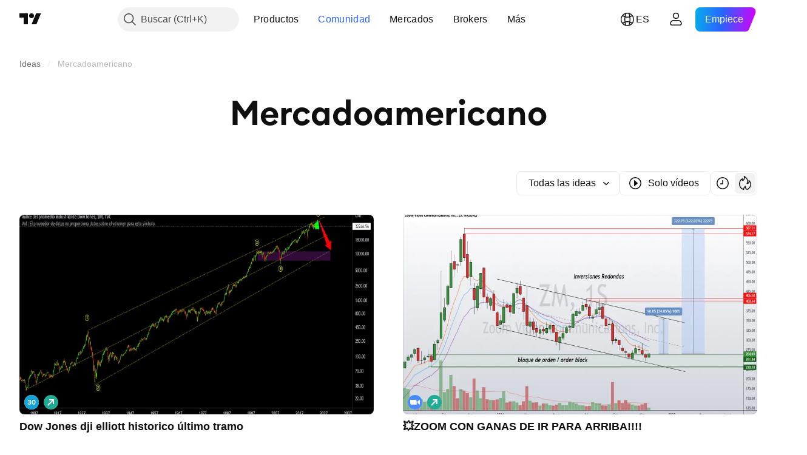

--- FILE ---
content_type: image/svg+xml
request_url: https://s3-symbol-logo.tradingview.com/zoom-video-communications.svg
body_size: -56
content:
<!-- by TradingView --><svg width="18" height="18" xmlns="http://www.w3.org/2000/svg"><path fill="#4A8CFF" d="M0 0h18v18H0z"/><path d="M9 6H3v4a2 2 0 002 2h6V8a2 2 0 00-2-2zm6 0l-3 2v2l3 2.015V6z" fill="#fff"/></svg>

--- FILE ---
content_type: image/svg+xml
request_url: https://s3-symbol-logo.tradingview.com/united-states-steel.svg
body_size: 627
content:
<!-- by TradingView --><svg width="18" height="18" xmlns="http://www.w3.org/2000/svg"><path fill="#0058AA" d="M0 0h18v18H0z"/><path d="M9 14A5 5 0 119 4a5 5 0 010 10zm0-9.263A4.268 4.268 0 004.737 9 4.268 4.268 0 009 13.263 4.268 4.268 0 0013.263 9 4.268 4.268 0 009 4.737zm2.722 3.013c.002-.208-.108-.377-.373-.378a.75.75 0 00-.16.014.29.29 0 00-.173.147.778.778 0 00-.045.238c.002.107.03.216.08.272.128.142.474.283.502.297.29.142.498.235.685.41.002.001.001.003-.003.006.14.14.272.36.272.717 0 .703-.294 1.143-1.178 1.126-.863-.015-1.018-.512-1.04-.939l-.004-.534h.712v.448c0 .208.11.376.376.376a.799.799 0 00.16-.016.293.293 0 00.173-.147c.003-.01.045-.132.043-.239-.003-.107-.032-.216-.082-.27-.128-.143-.476-.282-.504-.296-.149-.076-.288-.14-.415-.213-.011-.004-.02-.007-.027-.012a.865.865 0 01-.088-.059c-.055-.037-.097-.081-.145-.126-.004-.003-.012-.002-.003-.005a1.015 1.015 0 01-.274-.724c.005-.704.301-1.142 1.184-1.122.864.021 1.017.519 1.036.945V8.2l-.71-.003.001-.448zm-2.73 3.778c-.863-.016-1.018-.513-1.04-.94l-.003-.534h.712v.448c0 .208.11.376.375.376a.77.77 0 00.16-.015.289.289 0 00.172-.148.755.755 0 00.044-.238.449.449 0 00-.081-.271c-.129-.143-.476-.28-.504-.295-.15-.076-.29-.141-.418-.214l-.025-.011a1.303 1.303 0 01-.092-.062c-.031-.021-.053-.044-.082-.067a1.015 1.015 0 01-.335-.786c.004-.703.3-1.141 1.183-1.12.864.02 1.017.518 1.036.944l.001.535-.71-.004.001-.448c.001-.208-.109-.376-.374-.378a.693.693 0 00-.16.015.289.289 0 00-.173.146.765.765 0 00-.044.239c0 .107.03.215.08.271.127.143.474.284.502.297.289.143.498.235.684.41.003.002-.003-.004-.007-.002.14.14.277.368.277.725 0 .704-.295 1.143-1.178 1.127zm-2.391-.966c-.662 0-1.033-.387-1.033-1.107v-2.56h.735l-.005 2.67c0 .17.095.364.318.362.224-.002.288-.226.288-.376l.007-2.646h.737l.005 2.566c.003.58-.251 1.091-1.052 1.091z" fill="#fff"/></svg>

--- FILE ---
content_type: application/javascript; charset=utf-8
request_url: https://static.tradingview.com/static/bundles/39822.772a7d26466bb21fd840.js
body_size: 38469
content:
(self.webpackChunktradingview=self.webpackChunktradingview||[]).push([[39822],{711651:e=>{e.exports={iconButton:"iconButton-RAiBjVep",square:"square-RAiBjVep",round:"round-RAiBjVep",primary:"primary-RAiBjVep",icon:"icon-RAiBjVep",secondary:"secondary-RAiBjVep",tertiary:"tertiary-RAiBjVep","primary-special":"primary-special-RAiBjVep"}},306939:e=>{e.exports={button:"button-D4RPB3ZC",iconOnly:"iconOnly-D4RPB3ZC",withStartSlot:"withStartSlot-D4RPB3ZC",withEndSlot:"withEndSlot-D4RPB3ZC",startSlotWrap:"startSlotWrap-D4RPB3ZC",endSlotWrap:"endSlotWrap-D4RPB3ZC",xsmall:"xsmall-D4RPB3ZC",small:"small-D4RPB3ZC",medium:"medium-D4RPB3ZC",large:"large-D4RPB3ZC",xlarge:"xlarge-D4RPB3ZC",content:"content-D4RPB3ZC",link:"link-D4RPB3ZC",blue:"blue-D4RPB3ZC",primary:"primary-D4RPB3ZC",secondary:"secondary-D4RPB3ZC",gray:"gray-D4RPB3ZC",green:"green-D4RPB3ZC",red:"red-D4RPB3ZC",black:"black-D4RPB3ZC",slot:"slot-D4RPB3ZC",stretch:"stretch-D4RPB3ZC",grouped:"grouped-D4RPB3ZC",adjustPosition:"adjustPosition-D4RPB3ZC",firstRow:"firstRow-D4RPB3ZC",firstCol:"firstCol-D4RPB3ZC","no-corner-top-left":"no-corner-top-left-D4RPB3ZC","no-corner-top-right":"no-corner-top-right-D4RPB3ZC","no-corner-bottom-right":"no-corner-bottom-right-D4RPB3ZC","no-corner-bottom-left":"no-corner-bottom-left-D4RPB3ZC",textWrap:"textWrap-D4RPB3ZC",multilineContent:"multilineContent-D4RPB3ZC",primaryText:"primaryText-D4RPB3ZC",secondaryText:"secondaryText-D4RPB3ZC"}},904613:e=>{e.exports={brand:"brand-H6_2ZGVv",hovered:"hovered-H6_2ZGVv",background:"background-H6_2ZGVv","states-without-bg":"states-without-bg-H6_2ZGVv",disableActiveStateStyles:"disableActiveStateStyles-H6_2ZGVv",dimmed:"dimmed-H6_2ZGVv",selected:"selected-H6_2ZGVv",activated:"activated-H6_2ZGVv",gray:"gray-H6_2ZGVv","light-gray":"light-gray-H6_2ZGVv",xsmall:"xsmall-H6_2ZGVv",small:"small-H6_2ZGVv",medium:"medium-H6_2ZGVv",large:"large-H6_2ZGVv",textButton:"textButton-H6_2ZGVv",link:"link-H6_2ZGVv",content:"content-H6_2ZGVv",withStartIcon:"withStartIcon-H6_2ZGVv","start-icon":"start-icon-H6_2ZGVv",withEndIcon:"withEndIcon-H6_2ZGVv","end-icon":"end-icon-H6_2ZGVv",iconOnly:"iconOnly-H6_2ZGVv",caret:"caret-H6_2ZGVv",semibold18px:"semibold18px-H6_2ZGVv",semibold16px:"semibold16px-H6_2ZGVv",semibold14px:"semibold14px-H6_2ZGVv",regular12px:"regular12px-H6_2ZGVv",regular14px:"regular14px-H6_2ZGVv",regular16px:"regular16px-H6_2ZGVv"}},521087:e=>{e.exports={wrapper:"wrapper-GZajBGIm",input:"input-GZajBGIm",view:"view-GZajBGIm",danger:"danger-GZajBGIm"}},765369:e=>{e.exports={box:"box-ywH2tsV_",noOutline:"noOutline-ywH2tsV_",disabled:"disabled-ywH2tsV_","intent-danger":"intent-danger-ywH2tsV_",checked:"checked-ywH2tsV_",check:"check-ywH2tsV_",icon:"icon-ywH2tsV_",dot:"dot-ywH2tsV_",disableActiveStyles:"disableActiveStyles-ywH2tsV_"}},296334:e=>{e.exports={checkbox:"checkbox-vyj6oJxw",reverse:"reverse-vyj6oJxw",label:"label-vyj6oJxw",baseline:"baseline-vyj6oJxw"}},902773:e=>{e.exports={divider:"divider-pzdcWv_c","orientation-horizontal":"orientation-horizontal-pzdcWv_c",
"orientation-vertical":"orientation-vertical-pzdcWv_c","size-xsmall":"size-xsmall-pzdcWv_c","size-small":"size-small-pzdcWv_c","size-medium":"size-medium-pzdcWv_c","size-large":"size-large-pzdcWv_c","size-xlarge":"size-xlarge-pzdcWv_c","size-xxlarge":"size-xxlarge-pzdcWv_c","type-primary":"type-primary-pzdcWv_c","type-secondary":"type-secondary-pzdcWv_c"}},446208:e=>{e.exports={hidden:"hidden-DgcIT6Uz",fadeInWrapper:"fadeInWrapper-DgcIT6Uz",isAnimated:"isAnimated-DgcIT6Uz"}},30897:e=>{e.exports={blockIcon:"blockIcon-JMh4y6KH"}},370370:e=>{e.exports={arrow:"arrow-uDVcbwtB"}},481128:e=>{e.exports={description:"description-dQscsfnR","with-select":"with-select-dQscsfnR","description-strong":"description-strong-dQscsfnR","size-xsmall":"size-xsmall-dQscsfnR"}},816163:e=>{e.exports={"numbers-wrapper":"numbers-wrapper-KCq6gqzR","fake-numbers":"fake-numbers-KCq6gqzR",dots:"dots-KCq6gqzR","fake-numbers-inner":"fake-numbers-inner-KCq6gqzR",numbers:"numbers-KCq6gqzR",numbersOnTop:"numbersOnTop-KCq6gqzR",compact:"compact-KCq6gqzR","numbers-end-slot":"numbers-end-slot-KCq6gqzR",number:"number-KCq6gqzR","size-xsmall":"size-xsmall-KCq6gqzR","size-small":"size-small-KCq6gqzR","size-medium":"size-medium-KCq6gqzR","position-center":"position-center-KCq6gqzR","description-position-center":"description-position-center-KCq6gqzR",numbersRow:"numbersRow-KCq6gqzR",hideNumbers:"hideNumbers-KCq6gqzR"}},151944:e=>{e.exports={pagination:"pagination-iiQKH8Zr","pagination-group":"pagination-group-iiQKH8Zr",select:"select-iiQKH8Zr","compact-middle-slot":"compact-middle-slot-iiQKH8Zr"}},969461:e=>{e.exports={wrap:"wrap-mlpAzgv0"}},841089:e=>{e.exports={contextActions:"contextActions-D_fUDt4_",hideIfNoHover:"hideIfNoHover-D_fUDt4_",someContextActionFocused:"someContextActionFocused-D_fUDt4_"}},794955:e=>{e.exports={customPopoverItem:"customPopoverItem-eQTOre3a",clickable:"clickable-eQTOre3a"}},783911:e=>{e.exports={"menu-divider":"menu-divider-YZ5qU_gy","menu-divider-line":"menu-divider-line-YZ5qU_gy"}},264386:e=>{e.exports={nestedPopovers:"nestedPopovers-LXzo3rzz"}},542158:e=>{e.exports={wrapper:"wrapper-U_380LxV",primaryTitleWrapper:"primaryTitleWrapper-U_380LxV",secondaryTitleWrapper:"secondaryTitleWrapper-U_380LxV",title:"title-U_380LxV",content:"content-U_380LxV",left:"left-U_380LxV",withLeftSlot:"withLeftSlot-U_380LxV",space:"space-U_380LxV",icon:"icon-U_380LxV"}},356520:e=>{e.exports={eventWrapper:"eventWrapper-FB5aPMmU"}},657183:e=>{e.exports={content:"content-DAxjbs7m"}},821397:e=>{e.exports={positioner:"positioner-lATuqHRX",invisible:"invisible-lATuqHRX"}},964850:e=>{e.exports={radioButtonView:"radioButtonView-zzLJI6BH",checked:"checked-zzLJI6BH",disabled:"disabled-zzLJI6BH"}},9479:e=>{e.exports={disableSelfPositioning:"disableSelfPositioning-dYiqkKAE"}},304724:e=>{e.exports={small:"small-CtnpmPzP",medium:"medium-CtnpmPzP",large:"large-CtnpmPzP",switchView:"switchView-CtnpmPzP",checked:"checked-CtnpmPzP",disabled:"disabled-CtnpmPzP",track:"track-CtnpmPzP",thumb:"thumb-CtnpmPzP"}},435090:e=>{e.exports={switcher:"switcher-fwE97QDf",
input:"input-fwE97QDf",thumbWrapper:"thumbWrapper-fwE97QDf",disabled:"disabled-fwE97QDf",checked:"checked-fwE97QDf"}},332237:e=>{e.exports={floatingArrow:"floatingArrow-jVDcD0fm",top:"top-jVDcD0fm","top-left":"top-left-jVDcD0fm","top-right":"top-right-jVDcD0fm",bottom:"bottom-jVDcD0fm","bottom-left":"bottom-left-jVDcD0fm","bottom-right":"bottom-right-jVDcD0fm",right:"right-jVDcD0fm","right-top":"right-top-jVDcD0fm","right-bottom":"right-bottom-jVDcD0fm",isSafari:"isSafari-jVDcD0fm",left:"left-jVDcD0fm","left-top":"left-top-jVDcD0fm","left-bottom":"left-bottom-jVDcD0fm"}},380912:e=>{e.exports={endSlotWrapper:"endSlotWrapper-zN6s8BtT",endSlotRtl:"endSlotRtl-zN6s8BtT",divider:"divider-zN6s8BtT",contentRtl:"contentRtl-zN6s8BtT",endSlotContent:"endSlotContent-zN6s8BtT",endSlotContentRtl:"endSlotContentRtl-zN6s8BtT",tooltipBaseWrapper:"tooltipBaseWrapper-zN6s8BtT",transparent:"transparent-zN6s8BtT",opaque:"opaque-zN6s8BtT",disableInteractive:"disableInteractive-zN6s8BtT",tooltipBase:"tooltipBase-zN6s8BtT",contentWrapper:"contentWrapper-zN6s8BtT",content:"content-zN6s8BtT"}},544646:e=>{e.exports={wrapper:"wrapper-Hy9Labru",flexEnd:"flexEnd-Hy9Labru",hidden:"hidden-Hy9Labru",container:"container-Hy9Labru",containerLarge:"containerLarge-Hy9Labru",containerLink:"containerLink-Hy9Labru",title:"title-Hy9Labru","title-x-small":"title-x-small-Hy9Labru","title-small":"title-small-Hy9Labru","title-large":"title-large-Hy9Labru",icon:"icon-Hy9Labru",hintButtonWrapper:"hintButtonWrapper-Hy9Labru"}},584291:e=>{e.exports={container:"container-lu7Cy9jC",title:"title-lu7Cy9jC",subtitle:"subtitle-lu7Cy9jC",titleWithSubtitle:"titleWithSubtitle-lu7Cy9jC",titleHeader:"titleHeader-lu7Cy9jC",more:"more-lu7Cy9jC"}},766306:e=>{e.exports={arrowIcon:"arrowIcon-hLc5LYm1",title:"title-hLc5LYm1",button:"button-hLc5LYm1"}},20418:e=>{e.exports={pagination:"pagination-FTcrTRZB",moreBtn:"moreBtn-FTcrTRZB",spinnerContainer:"spinnerContainer-FTcrTRZB",hidden:"hidden-FTcrTRZB"}},428351:e=>{e.exports={subheader:"subheader-rqOoE_3Q",content:"content-rqOoE_3Q",listContainer:"listContainer-rqOoE_3Q",spinner:"spinner-rqOoE_3Q",alignStart:"alignStart-rqOoE_3Q",highlight:"highlight-rqOoE_3Q"}},635612:e=>{e.exports={card:"card-cSATnK2X",hidden:"hidden-cSATnK2X",content:"content-cSATnK2X"}},316486:e=>{e.exports={container:"container-yrIMi47q",title:"title-yrIMi47q",title_normal:"title_normal-yrIMi47q",icon:"icon-yrIMi47q",text:"text-yrIMi47q",text_large:"text_large-yrIMi47q",action:"action-yrIMi47q"}},700733:(e,t,n)=>{"use strict";n.d(t,{ClickableIconButton:()=>d});var r=n(50959),a=n(497754),o=n.n(a),i=n(424628),s=n(61651),c=n(8626),l=n(711651),u=n.n(l);const d=(0,r.forwardRef)(((e,t)=>{const n=(0,r.useContext)(i.IconButtonVariantContext).variant,{title:a,onClick:l,colorClassName:d,icon:m,variant:p=n??i.DEFAULT_ICON_BUTTON_VARIANT,shape:h="square",tabIndex:f,dataQaId:g,...v}=e,b=(0,c.filterCheckedDataProps)(v,g);return r.createElement("button",{ref:t,title:a,type:"button","aria-label":a,onClick:l,tabIndex:f,
className:o()(u().iconButton,u()[p],u()[h],d,"apply-common-tooltip"),...b},r.createElement(s.BlockIcon,{icon:m,className:u().icon,"aria-hidden":"true"}))}))},424628:(e,t,n)=>{"use strict";n.d(t,{DEFAULT_ICON_BUTTON_VARIANT:()=>a,IconButtonVariantContext:()=>o,IconButtonVariantContextProvider:()=>i});var r=n(50959);const a="primary",o=(0,r.createContext)({variant:void 0});function i(e){return r.createElement(o.Provider,{value:{variant:e.variant}},e.children)}},634942:(e,t,n)=>{"use strict";n.d(t,{ClickableIconButton:()=>a.ClickableIconButton,IconButton:()=>s,IconButtonVariantContextProvider:()=>c.IconButtonVariantContextProvider});var r=n(50959),a=n(700733),o=n(8626);const i=(0,r.forwardRef)(((e,t)=>{const{onToggle:n,isToggled:i,toggledTitle:s,toggledIcon:c,toggledColorClassName:l,untoggledTitle:u,untoggledIcon:d,untoggledColorClassName:m,variant:p,shape:h,dataQaId:f,tabIndex:g,...v}=e,b=(0,o.filterCheckedDataProps)(v);let E,C,w;return i?(w=s,E=c,C=l):(w=u,E=d,C=m),r.createElement(a.ClickableIconButton,{title:w,icon:E,onClick:()=>n(!i),colorClassName:C,variant:p,shape:h,ref:t,dataQaId:f,tabIndex:g,...b})})),s=(0,r.forwardRef)(((e,t)=>"onClick"in e?r.createElement(a.ClickableIconButton,{...e,ref:t}):r.createElement(i,{...e,ref:t})));var c=n(424628)},311239:(e,t,n)=>{"use strict";n.d(t,{SquareAnchorButton:()=>d.SquareAnchorButton,SquareButton:()=>u});var r=n(221191),a=n(50959),o=n(843085),i=n(301792),s=n(8626);function c(e,t){return n=>{if(t)return n.preventDefault(),void n.stopPropagation();e?.(n)}}function l(e){const{className:t,color:n,variant:r,size:a,stretch:o,iconOnly:i,startSlot:c,endSlot:l,primaryText:u,secondaryText:d,...m}=e;return{...m,...(0,s.filterDataProps)(e),...(0,s.filterAriaProps)(e)}}function u(e){const{reference:t,tooltipText:n,disabled:s,onClick:u,onMouseOver:d,onMouseOut:m,onMouseDown:p,onMouseEnter:h,"aria-disabled":f,...g}=e,{isGrouped:v,cellState:b,disablePositionAdjustment:E}=(0,a.useContext)(i.ControlGroupContext),C=(0,r.getSquareButtonClasses)({...g,isGrouped:v,cellState:b,disablePositionAdjustment:E}),w=n??(e.primaryText?[e.primaryText,e.secondaryText].join(" "):(0,o.getTextForTooltip)(e.children));return a.createElement("button",{...l(g),"aria-disabled":s||f,tabIndex:e.tabIndex??(s?-1:0),className:C,ref:t,onClick:c(u,s),onMouseDown:c(p,s),onMouseOver:c(d,s),onMouseOut:c(m,s),onMouseEnter:c(h,s),"data-overflow-tooltip-text":w},a.createElement(r.SquareButtonContent,{...g}))}var d=n(951144)},951144:(e,t,n)=>{"use strict";n.d(t,{SquareAnchorButton:()=>c});var r=n(50959),a=n(301792),o=n(8626),i=n(221191);function s(e){const{className:t,color:n,variant:r,size:a,stretch:i,iconOnly:s,startSlot:c,endSlot:l,...u}=e;return{...u,...(0,o.filterDataProps)(e),...(0,o.filterAriaProps)(e)}}function c(e){const{reference:t}=e,{isGrouped:n,cellState:o,disablePositionAdjustment:c}=(0,r.useContext)(a.ControlGroupContext),l=(0,i.getSquareButtonClasses)({...e,isGrouped:n,cellState:o,disablePositionAdjustment:c,isAnchor:!0});return r.createElement("a",{...s(e),className:l,ref:t
},r.createElement(i.SquareButtonContent,{...e}))}},221191:(e,t,n)=>{"use strict";n.d(t,{SquareButtonContent:()=>d,getSquareButtonClasses:()=>u});var r=n(50959),a=n(497754),o=n.n(a),i=n(307754),s=n(306939),c=n.n(s);const l="apply-overflow-tooltip apply-overflow-tooltip--check-children-recursively apply-overflow-tooltip--allow-text apply-common-tooltip";function u(e){const{size:t="medium",variant:n="primary",color:r="brand",stretch:a=!1,startSlot:s,endSlot:u,iconOnly:d=!1,className:m,isGrouped:p,cellState:h,disablePositionAdjustment:f=!1,primaryText:g,secondaryText:v,isAnchor:b=!1}=e,E="brand"===r?"black":r,C=function(e){let t="";return 0!==e&&(1&e&&(t=o()(t,c()["no-corner-top-left"])),2&e&&(t=o()(t,c()["no-corner-top-right"])),4&e&&(t=o()(t,c()["no-corner-bottom-right"])),8&e&&(t=o()(t,c()["no-corner-bottom-left"]))),t}((0,i.getGroupCellRemoveRoundBorders)(h)),w=d&&(s||u);return o()(m,c().button,c()[t],c()[E],c()[n],a&&c().stretch,s&&c().withStartIcon,u&&c().withEndIcon,w&&c().iconOnly,C,p&&c().grouped,p&&!f&&c().adjustPosition,p&&h.isTop&&c().firstRow,p&&h.isLeft&&c().firstCol,g&&v&&c().multilineContent,b&&c().link,l)}function d(e){const{startSlot:t,iconOnly:n,children:a,endSlot:i,primaryText:s,secondaryText:u}=e;if(t&&i&&n)return r.createElement("span",{className:o()(c().slot,c().startSlotWrap)},t);const d=n&&(t??i),m=!t&&!i&&!n&&!a&&s&&u;return r.createElement(r.Fragment,null,t&&r.createElement("span",{className:o()(c().slot,c().startSlotWrap)},t),a&&!d&&r.createElement("span",{className:c().content},a),i&&r.createElement("span",{className:o()(c().slot,c().endSlotWrap)},i),m&&!d&&function(e){return e.primaryText&&e.secondaryText&&r.createElement("div",{className:o()(c().textWrap,l)},r.createElement("span",{className:c().primaryText}," ",e.primaryText," "),"string"==typeof e.secondaryText?r.createElement("span",{className:c().secondaryText}," ",e.secondaryText," "):r.createElement("span",{className:c().secondaryText},r.createElement("span",null,e.secondaryText.firstLine),r.createElement("span",null,e.secondaryText.secondLine)))}(e))}},36559:(e,t,n)=>{"use strict";n.d(t,{TextAnchorButton:()=>a.TextAnchorButton,TextButton:()=>r.TextButton});n(622032);var r=n(106257),a=n(692566)},692566:(e,t,n)=>{"use strict";n.d(t,{TextAnchorButton:()=>s});var r=n(50959),a=n(14388),o=n(551080),i=n(622032);function s(e){const{reference:t,className:n,isSelected:s,isDimmed:c,children:l,startIcon:u,startIconAriaAttrs:d,showCaret:m,color:p,endIcon:h,endIconAriaAttrs:f,size:g,typography:v,iconOnly:b,statesWithoutBg:E,isActivated:C,renderComponent:w=a.CustomComponentDefaultLink,...x}=e;return r.createElement(w,{...x,className:(0,i.getTextButtonClasses)({className:n,isSelected:s,isDimmed:c,startIcon:u,showCaret:m,endIcon:h,color:p,size:g,typography:v,iconOnly:b,isLink:!0,isActivated:C}),reference:(0,o.isomorphicRef)(t)},r.createElement(i.TextButtonContent,{showCaret:m,startIcon:u,startIconAriaAttrs:{...d},endIcon:h,endIconAriaAttrs:{...f},statesWithoutBg:E},l))}},622032:(e,t,n)=>{"use strict";n.d(t,{TextButtonContent:()=>h,
getTextButtonClasses:()=>m});var r=n(50959),a=n(497754),o=n.n(a),i=n(132734),s=n(728804),c=n(602948),l=n.n(c),u=n(904613),d=n.n(u);const m=e=>{const t=(0,r.useContext)(s.CustomBehaviourContext),{className:n,isSelected:a,isDimmed:i,isHovered:c,size:l="medium",color:u,startIcon:m,endIcon:p,showCaret:h,enableActiveStateStyles:f=t.enableActiveStateStyles,typography:g,iconOnly:v,isLink:b=!1,isActivated:E}=e;return o()(n,d().textButton,b&&d().link,a&&d().selected,i&&d().dimmed,c&&d().hovered,d()[u],d()[l],m&&d().withStartIcon,v&&d().iconOnly,(h||p)&&d().withEndIcon,!f&&d().disableActiveStateStyles,g&&d()[g],E&&d().activated)},p=e=>r.createElement(i.Icon,{...e.showCaret?void 0:e.endIconAriaAttrs,className:o()(d()["end-icon"],e.showCaret&&d().caret),icon:e.showCaret?l():e.endIcon});function h(e){return r.createElement(r.Fragment,null,r.createElement("span",{className:o()(d().background,e.statesWithoutBg&&d()["states-without-bg"])}),e.startIcon&&r.createElement(i.Icon,{...e.startIconAriaAttrs,className:d()["start-icon"],icon:e.startIcon}),r.createElement("span",{className:d().content},e.children),(e.endIcon||e.showCaret)&&p(e))}},106257:(e,t,n)=>{"use strict";n.d(t,{TextButton:()=>o});var r=n(50959),a=n(622032);function o(e){const{reference:t,className:n,isSelected:o,isHovered:i,isDimmed:s,children:c,startIcon:l,startIconAriaAttrs:u,showCaret:d,color:m,endIcon:p,endIconAriaAttrs:h,size:f,typography:g,iconOnly:v,statesWithoutBg:b,isActivated:E,dataQaId:C,...w}=e;return r.createElement("button",{"data-qa-id":C,...w,className:(0,a.getTextButtonClasses)({className:n,isSelected:o,isHovered:i,startIcon:l,showCaret:d,endIcon:p,color:m,size:f,typography:g,iconOnly:v,isDimmed:s,isActivated:E}),ref:t},r.createElement(a.TextButtonContent,{showCaret:d,startIcon:l,startIconAriaAttrs:{...u},endIcon:p,endIconAriaAttrs:{...h},statesWithoutBg:b},c))}},203223:(e,t,n)=>{"use strict";n.d(t,{CheckboxInput:()=>u});var r=n(50959),a=n(497754),o=n.n(a),i=n(8626),s=n(10572),c=n(521087),l=n.n(c);function u(e){const t=o()(l().wrapper,e.className);return r.createElement("span",{className:t,title:e.title,style:e.style},r.createElement("input",{id:e.id,tabIndex:e.tabIndex,className:o()(e.intent&&l()[e.intent],l().input),type:"checkbox",name:e.name,checked:e.checked,disabled:e.disabled,value:e.value,autoFocus:e.autoFocus,role:e.role,onChange:function(){e.onChange?.(e.value)},ref:e.reference,"aria-required":e["aria-required"],"aria-describedby":e["aria-describedby"],"aria-invalid":e["aria-invalid"],"data-qa-id":e.dataQaId,...(0,i.filterDataProps)(e)}),r.createElement(s.CheckboxView,{className:l().view,indeterminate:e.indeterminate,checked:e.checked,disabled:e.disabled,intent:e.intent,tabIndex:e.tabIndex}))}},10572:(e,t,n)=>{"use strict";n.d(t,{CheckboxView:()=>d});var r=n(50959),a=n(497754),o=n.n(a),i=n(132734),s=n(465890),c=n.n(s),l=n(765369),u=n.n(l);function d(e){
const{indeterminate:t,checked:n,tabIndex:a,className:s,disabled:l,disableActiveStyles:d,intent:m,hideIcon:p,...h}=e,f=t||!n||p?"":c(),g=o()(u().box,u()[`intent-${m}`],!t&&u().check,!!t&&u().dot,-1===a&&u().noOutline,s,n&&u().checked,l&&u().disabled,d&&u().disableActiveStyles);return r.createElement("span",{className:g,...h},r.createElement(i.Icon,{icon:f,className:u().icon}))}},182120:(e,t,n)=>{"use strict";n.d(t,{Checkbox:()=>u,CheckboxView:()=>m.CheckboxView,GroupedCheckbox:()=>d});var r=n(50959),a=n(497754),o=n.n(a),i=n(451608),s=n(203223),c=n(296334),l=n.n(c);class u extends r.PureComponent{render(){const{inputClassName:e,labelClassName:t,...n}=this.props,a=o()(this.props.className,l().checkbox,{[l().reverse]:Boolean(this.props.labelPositionReverse),[l().baseline]:Boolean(this.props.labelAlignBaseline)}),i=o()(l().label,t,{[l().disabled]:this.props.disabled});let c=null;return this.props.label&&(c=r.createElement("span",{className:i,title:this.props.title},this.props.label)),r.createElement("label",{className:a},r.createElement(s.CheckboxInput,{...n,className:e}),c)}}u.defaultProps={value:"on"};const d=(0,i.makeSwitchGroupItem)(u);var m=n(10572)},307754:(e,t,n)=>{"use strict";function r(e){let t=0;return e.isTop&&e.isLeft||(t+=1),e.isTop&&e.isRight||(t+=2),e.isBottom&&e.isLeft||(t+=8),e.isBottom&&e.isRight||(t+=4),t}n.d(t,{getGroupCellRemoveRoundBorders:()=>r})},319796:(e,t,n)=>{"use strict";n.d(t,{Divider:()=>c});var r=n(50959),a=n(497754),o=n.n(a),i=n(902773),s=n.n(i);function c(e){const{className:t,type:n="secondary",size:a="small",orientation:i="horizontal"}=e,c=o()(t,s().divider,s()[`size-${a}`],s()[`type-${n}`],s()[`orientation-${i}`]);return r.createElement("hr",{className:c,"aria-orientation":i})}},713094:(e,t,n)=>{"use strict";n.d(t,{FadeInWrapper:()=>u,useFadeInContext:()=>l});var r=n(50959),a=n(497754),o=n.n(a),i=n(446208),s=n.n(i);const c=r.createContext({children:{},setIsReady:()=>{}});function l(){const{setIsReady:e,children:t}=(0,r.useContext)(c),n=(0,r.useRef)((0,r.useId)());t[n.current]||(t[n.current]={isReady:!1});return(0,r.useCallback)((()=>{t[n.current].isReady=!0,e(Object.values(t).every((e=>e.isReady)))}),[t,e])}function u(e){const{children:t,className:n,isAnimated:a=!0}=e,[i,l]=(0,r.useState)(!1),u=(0,r.useRef)({});return r.createElement(c.Provider,{value:{setIsReady:l,children:u.current}},r.createElement("div",{className:o()(!i&&s().hidden,s().fadeInWrapper,a&&s().isAnimated,n)},t))}},363633:(e,t,n)=>{"use strict";n.d(t,{useCollapsibleCommon:()=>l});var r=n(50959),a=n(444530),o=n(746326),i=n(238718),s=n(774218),c=n(551080);function l(e){const{itemsList:t,getItemId:n,calcVisibleAndHiddenItems:l,shouldKeepItemVisible:d,onMeasureCallback:m,forceUpdate:p=!1}=e,[h,f]=(0,i.useRefsMap)(),g=(0,r.useRef)(null),v=(0,r.useRef)({widthsMap:new Map,containerWidth:0,moreButtonWidth:0}),[b,E]=(0,r.useState)({visible:t,hidden:[]}),C=(0,r.useMemo)((()=>t.reduce(((e,t,n)=>(d(t)&&e.push(n),e)),[])),[t,d]),w=(0,r.useCallback)((()=>{if(v.current.containerWidth){const e=l(v.current,C);(function(e,t){
return!u(e.visible,t.visible)||!u(e.hidden,t.hidden)})(b,e)&&E(e)}}),[v,E,b,C,l]),x=(0,r.useCallback)((()=>{v.current.moreButtonWidth=g.current?(0,o.outerWidth)(g.current,!0):0;const e=new Map(v.current.widthsMap);for(const r of t){const t=n(r),a=h.current.get(t);if(a){const n=(0,o.outerWidth)(a,!0);e.set(t,n)}}v.current.widthsMap=e,m&&m()}),[v,t,n,h,m]),P=(0,r.useRef)(null),y=(0,r.useCallback)((([e])=>{e.contentRect.width!==v.current.containerWidth&&(P.current&&cancelAnimationFrame(P.current),v.current.containerWidth=e.contentRect.width,P.current=requestAnimationFrame((()=>{w()})))}),[v,w]),I=(0,r.useRef)(null),T=(0,r.useCallback)((([e])=>{I.current&&cancelAnimationFrame(I.current),x(),I.current=requestAnimationFrame((()=>{w()}))}),[x,w]),S=(0,a.useResizeObserver)(T),_=(0,a.useResizeObserver)(y),k=(0,r.useRef)(null),B=(0,c.mergeRefs)([_,k]),N=(0,r.useRef)(t),A=(0,r.useRef)(!0),R=(0,r.useRef)([]);return(0,s.useIsomorphicLayoutEffect)((()=>{const e=v.current.widthsMap.size===t.length;!p&&!A.current&&u(N.current,t)&&u(R.current,C)&&e||(x(),w(),A.current=!1,N.current=t,R.current=C)}),[t,C,p,x,w]),{containerRefCallback:B,moreButtonRef:g,innerContainerRefCallback:S,itemsRefs:h,setItemRef:f,hiddenItems:b.hidden,visibleItems:b.visible,itemsMeasurements:v}}function u(e,t){return e.length===t.length&&e.reduce(((e,n,r)=>e&&n===t[r]),!0)}},909358:(e,t,n)=>{"use strict";n.d(t,{useIsFirstRender:()=>a,useIsNonFirstRender:()=>o});var r=n(50959);function a(){const[e,t]=(0,r.useState)(!0);return(0,r.useEffect)((()=>{t(!1)}),[]),e}function o(){return!a()}},405964:(e,t,n)=>{"use strict";n.d(t,{useFocus:()=>a});var r=n(50959);function a(e,t){const[n,a]=(0,r.useState)(!1);(0,r.useEffect)((()=>{t&&n&&a(!1)}),[t,n]);const o={onFocus:(0,r.useCallback)((function(t){void 0!==e&&e.current!==t.target||a(!0)}),[e]),onBlur:(0,r.useCallback)((function(t){void 0!==e&&e.current!==t.target||a(!1)}),[e])};return[n,o]}},449807:(e,t,n)=>{"use strict";n.d(t,{useIntersectionObserver:()=>i});var r=n(50959),a=n(650279),o=n(267521);function i(e,t={},n=[]){const i=(0,r.useRef)(null),s=(0,r.useRef)(e);s.current=e;const{ref:c=null,...l}=t,u=(0,r.useRef)(l);(0,a.default)(t,u.current)||(u.current=t);const d=(0,o.useFunctionalRefObject)(c),m=(0,r.useCallback)((e=>{d(e),null!==i.current&&(i.current.disconnect(),null!==e&&i.current.observe(e))}),[d,i]);return(0,r.useEffect)((()=>(i.current=new IntersectionObserver(((e,t)=>s.current(e,t)),{...u.current,root:u.current?.root?.current}),d.current&&m(d.current),()=>{i.current?.disconnect()})),[d,u.current,...n]),m}},222463:(e,t,n)=>{"use strict";n.d(t,{useMatchMedia:()=>o,useSafeMatchMedia:()=>a});var r=n(50959);function a(e,t=!1){const[n,a]=(0,r.useState)(t);return(0,r.useEffect)((()=>{const t=window.matchMedia(e);function n(){a(t.matches)}return n(),t.addEventListener("change",n),()=>{t.removeEventListener("change",n)}}),[e]),n}function o(e){const t=(0,r.useMemo)((()=>window.matchMedia(e).matches),[]);return a(e,t)}},662929:(e,t,n)=>{"use strict";n.d(t,{useMergedRefs:()=>o});var r=n(50959),a=n(551080);function o(e){
return(0,r.useCallback)((0,a.mergeRefs)(e),e)}},61651:(e,t,n)=>{"use strict";n.d(t,{BlockIcon:()=>l});var r=n(497754),a=n.n(r),o=n(50959),i=n(567269),s=n(30897),c=n.n(s);const l=o.forwardRef(((e,t)=>{const{className:n,icon:r,ariaLabel:s,ariaLabelledby:l,title:u,...d}=e,m=d;return o.createElement(i.CommonIcon,{className:a()(n,c().blockIcon),ref:t,icon:r,ariaLabel:s,ariaLabelledby:l,title:u,...m})}))},567269:(e,t,n)=>{"use strict";n.d(t,{CommonIcon:()=>a});var r=n(50959);const a=r.forwardRef(((e,t)=>{const{className:n,ariaLabel:a,ariaLabelledby:o,title:i,icon:s="",...c}=e,l=c,u=!(!a&&!o);return r.createElement("span",{"aria-label":a,"aria-labelledby":o,"aria-hidden":!u,ref:t,role:"img",dangerouslySetInnerHTML:{__html:s},className:n,title:i,...l})}))},857486:(e,t,n)=>{"use strict";n.d(t,{Pagination:()=>D});var r=n(50959),a=n(497754),o=n.n(a),i=n(586240),s=n(222463),c=n(643528),l=n(505357),u=n(87523),d=n(281670),m=n(290556);function p(e){switch(e){case"xsmall":return"xsmall";case"small":return"small";case"medium":return"medium";default:return}}var h=n(79205),f=n(370370),g=n.n(f);function v(e){return r.createElement(c.LightButton,{className:g().arrow,variant:"secondary",color:"gray",onClick:e.onClick,startSlot:r.createElement(h.Icon,{icon:(t=e.direction,n=e.size,"xsmall"===n?"prev"===t?m:d:"prev"===t?u:l)}),"aria-label":e.ariaLabel,disabled:e.disabled,reference:e.reference,tabIndex:e.tabIndex,size:e.size,iconOnly:!0});var t,n}var b=n(816163),E=n.n(b);function C(e){const{pageNumber:t,currentPage:n,renderComponent:a,reference:o,getHref:i,getNumberAriaLabel:s,onClick:l,tabIndex:u,fallbackToDummyHref:d=!1,size:m}=e,{href:h,handleClick:f}=function(e){const{getHref:t,fallbackToDummyHref:n,pageNumber:a,onClick:o}=e,i=(0,r.useMemo)((()=>t?t(a):n?"#":void 0),[t,n,a]),s=(0,r.useCallback)((e=>{!n||i&&"#"!==i||e.preventDefault(),o&&o(e,a)}),[o,n,a,i]);return{href:i,handleClick:s}}({pageNumber:t,getHref:i,fallbackToDummyHref:d,onClick:l});return r.createElement(c.LightAnchorButton,{className:E().number,renderComponent:a,variant:t===n?"primary":"ghost",color:"gray",isSelected:t===n,"aria-current":t===n,reference:o,href:h,onClick:f,tabIndex:u,"aria-label":s?s(t):void 0,ellipsis:!1,size:p(m)},t)}var w=n(774218);var x=n(363633),P=n(746326);const y=11,I=4;function T({lastPage:e,currentPage:t}){const n=(0,r.useMemo)((()=>function(e){const t=[];for(let n=1;n<=e;n++)t.push(n);return t}(e)),[e]),a=(0,r.useRef)(null),o=(0,r.useRef)(null),i=(0,r.useRef)(0),s=(0,r.useRef)(0),c=(0,r.useRef)(t),[l,u]=(0,r.useState)(!1),[d,m]=(0,r.useState)(0),[p,h]=(0,r.useState)(!1),[f,g]=(0,r.useState)(!1),v=(0,r.useCallback)((r=>[n[0],t,e].includes(r)),[n,t,e]);(0,w.useIsomorphicLayoutEffect)((()=>{if(t===c.current)return;const r=c.current===n[0]&&t===e,a=c.current===e&&t===n[0];u(r||a),c.current=t}),[t,n,e]);const b=(0,r.useCallback)((e=>{const r=e.widthsMap.get("number")??0,a=function(e){if(!e||!window)return-1;const t=window.getComputedStyle(e).getPropertyValue("--ui-lib-pagination-items-gap");if(""===t)return-1;return parseInt(t)}(o.current)
;let c=2*i.current+s.current;-1!==a&&(c-=a);const l=r+I,{dotsCount:u,...d}=function({currentPage:e,elements:t,containerWidth:n,elementWidth:r,dotsWidth:a,maxItemsCount:o}){if(t.length*r<=n&&t.length<=o)return{visible:[...t],hidden:[],dotsCount:0};const i=t.indexOf(e);let s=n-2*a-2*r,c=Math.min(Math.floor(s/r),o-4);const l=Math.floor((c-1)/2),u=c-l-1;return i-l-1<=0?(s=n-a-r,c=Math.min(Math.floor(s/r),o-2),{visible:[...t.slice(0,c),t[t.length-1]],hidden:t.slice(c,t.length-1),dotsCount:1}):i+u+1>=t.length-1?(s=n-a-r,c=Math.min(Math.floor(s/r),o-2),{visible:[t[0],...t.slice(t.length-c,t.length)],hidden:t.slice(1,t.length-c),dotsCount:1}):{visible:[t[0],...t.slice(i-l,i),e,...t.slice(i+1,i+u+1),t[t.length-1]],hidden:[...t.slice(1,i-l),...t.slice(i+u+1,t.length-1)],dotsCount:2}}({currentPage:t,elements:n,containerWidth:e.containerWidth-c,elementWidth:l,dotsWidth:e.moreButtonWidth,maxItemsCount:i.current>0?y:y+2}),f=e.moreButtonWidth*u,v=d.visible.length*l+c+(f+4);m(v),h(e.containerWidth-v<l);const b=d.visible.length*l+u*l-I,E=e.containerWidth-b;return g((!p||E>0&&E<l)&&0!==v),d}),[n,t]),E=(0,r.useCallback)((()=>{i.current=a.current?(0,P.outerWidth)(a.current,!0):0,s.current=o.current?(0,P.outerWidth)(o.current,!0):0}),[]),{containerRefCallback:C,moreButtonRef:T,innerContainerRefCallback:_,itemsRefs:k,setItemRef:B,hiddenItems:N,visibleItems:A}=(0,x.useCollapsibleCommon)({itemsList:n,getItemId:S,calcVisibleAndHiddenItems:b,shouldKeepItemVisible:v,onMeasureCallback:E,forceUpdate:l});return{numbers:n,containerRefCallback:C,innerContainerRefCallback:_,itemsRefs:k,setItemRef:B,dotsRef:T,arrowButtonRef:a,endSlotRef:o,visible:A,hidden:N,contentWidth:d,shouldStretch:p,isReadyToShow:f}}function S(e){return"number"}var _=n(713094);function k(e){const{className:t,lastPage:n,currentPage:a,withArrows:i,prevPageAriaLabel:s,nextPageAriaLabel:c,paginationAriaLabel:l,renderComponent:u,getHref:d,getNumberAriaLabel:m,onNumberClick:h,onPrevClick:f,onNextClick:g,endSlot:b,isCompact:w,bottomSlot:x,size:P,position:y}=e,{visible:I,numbers:S,containerRefCallback:k,innerContainerRefCallback:N,setItemRef:A,dotsRef:R,arrowButtonRef:L,endSlotRef:O,contentWidth:M,shouldStretch:D,isReadyToShow:z}=T({lastPage:n,currentPage:a}),V=w&&D,H=p(P),U=(0,_.useFadeInContext)();return(0,r.useEffect)((()=>{z&&U()}),[z,U]),r.createElement("div",{className:o()(E()["numbers-wrapper"],t)},r.createElement("nav",{className:o()(E().numbers,E()[`size-${P}`],w&&E().numbersOnTop,V&&E().compact,E()[`position-${y}`]),"aria-label":l},i&&r.createElement(v,{onClick:f,ariaLabel:s,disabled:1===a,direction:"prev",size:H}),r.createElement("div",{className:o()(E().numbersRow)},I.map(((e,t)=>r.createElement(r.Fragment,{key:e},1===t&&I[1]!==S[1]&&r.createElement(B,{size:P}),r.createElement(C,{pageNumber:e,renderComponent:u,currentPage:a,getHref:d,onClick:h,getNumberAriaLabel:m,fallbackToDummyHref:!0,size:P}),t===I.length-2&&I[t]!==S[S.length-2]&&r.createElement(B,{size:P}))))),i&&r.createElement(v,{onClick:g,ariaLabel:c,disabled:a===n,direction:"next",size:H}),r.createElement("div",{
ref:O,className:E()["numbers-end-slot"]},b)),r.createElement("div",{"aria-hidden":!0,className:E()["fake-numbers"],ref:k},r.createElement("div",{className:E()["fake-numbers-inner"],ref:N},r.createElement(B,{reference:R,size:P}),r.createElement(C,{pageNumber:999,renderComponent:u,currentPage:a,reference:A("number"),tabIndex:-1,size:P}),i&&r.createElement(v,{direction:"prev",reference:L,tabIndex:-1,size:H}))),r.createElement("div",{style:{width:`${M}px`},className:E()[`description-position-${y}`]},x))}function B(e){return r.createElement("span",{"aria-hidden":!0,className:o()(E().dots,E()[`size-${e.size}`]),ref:e.reference},"…")}var N=n(481128),A=n.n(N);function R(e){const{getDescriptionAriaLabel:t,getDescriptionChunks:n,itemsPerPage:a=0,totalAmountOfItems:i=0,currentPage:s,size:c,withSelect:l,isCompact:u}=e;if(!n)return null;const d=(s-1)*a+1;let m=d+a-1;m>i&&(m=i);const p=n(d,m,i),h=t?t(d,m,i):void 0;return r.createElement("div",{className:o()(A().description,A()[`size-${c}`],(l||!u)&&A()["with-select"]),"aria-label":h},p.map(((e,t)=>r.createElement(L,{...e,key:t}))))}function L(e){return e.isHighlighted?r.createElement("strong",{className:A()["description-strong"]},e.text):r.createElement("span",null,e.text)}var O=n(151944),M=n.n(O);function D(e){const{select:t,getDescriptionAriaLabel:n,getDescriptionChunks:a,itemsPerPage:c,totalAmountOfItems:l,isCompact:u,className:d,size:m="medium",position:h="left",...f}=e,g={getDescriptionAriaLabel:n,getDescriptionChunks:a,itemsPerPage:c,totalAmountOfItems:l,currentPage:e.currentPage,size:m,withSelect:Boolean(t),isCompact:u},b=Boolean(a&&a(0,0,0).length),E=(0,s.useSafeMatchMedia)(i["media-phone-vertical"]),C=(0,s.useSafeMatchMedia)(i["media-extreme-thin"]),w=u??E,x=Boolean(w&&(t||b||C)),P=!w&&t,y=x&&t;return r.createElement("div",{className:o()(M().pagination,d)},r.createElement("div",{className:M()["pagination-group"]},r.createElement(k,{...f,withArrows:!x,isCompact:x,endSlot:P?r.createElement("div",{className:M().select},t):void 0,bottomSlot:x?void 0:r.createElement(R,{...g}),size:m,position:h})),x&&r.createElement("div",{className:M()["pagination-group"]},r.createElement(v,{onClick:e.onPrevClick,ariaLabel:e.prevPageAriaLabel,disabled:1===e.currentPage,direction:"prev",size:p(m)}),r.createElement("div",{className:M()["compact-middle-slot"]},t||r.createElement(R,{...g})),r.createElement(v,{onClick:e.onNextClick,ariaLabel:e.nextPageAriaLabel,disabled:e.currentPage===e.lastPage,direction:"next",size:p(m)})),y&&r.createElement(R,{...g}))}},300951:(e,t,n)=>{"use strict";n.d(t,{useHorizontalMenuKeyboardNavigation:()=>l});var r=n(173594),a=n(477018),o=n(209837),i=n(207404);const s=`[${r.DATA_IS_CONTEXT_ACTION}]`,c=o.CONTEXT_ACTION_FOCUSABLE_TAGS.map((e=>`${s} ${e}`)).join(","),l=()=>{const{isRtl:e}=(0,a.usePopoverContext)();return(0,i.getLinearKeyboardNavigation)(c+`,[${r.DATA_IS_POPOVER_ITEM_BUTTON}]`,{horizontal:!0,isRtl:e,allowNestedFocusable:!0})}},162670:(e,t,n)=>{"use strict";n.d(t,{CheckboxPopoverItem:()=>l})
;var r=n(50959),a=n(761549),o=n(182120),i=n(147975),s=n(969461),c=n.n(s);function l(e){const{popoverItemRef:t,popoverItemButtonRef:n,popoverItemButtonId:s,role:l,title:u,description:d,checked:m,onClick:p,ariaChecked:h,leftSlot:f,rightSlot:g,disabled:v,tabIndex:b,dataQaId:E,disablePKNNavigation:C}=e,w=(0,r.useCallback)((()=>{p?.(!m)}),[m,p]),x=Array.isArray(f)?f:[f];return r.createElement(a.PopoverItem,{popoverItemRef:t,popoverItemButtonRef:n,popoverItemButtonId:s,ariaChecked:h,role:l,title:u,description:d,disabled:v,disablePKNNavigation:C,leftSlot:[r.createElement("div",{className:c().wrap,key:"checkbox"},r.createElement(o.CheckboxView,{checked:m,disableActiveStyles:!0})),...x.filter(i.isExistent).map(((e,t)=>r.createElement(r.Fragment,{key:t},e)))],rightSlot:g,onClick:w,tabIndex:b,dataQaId:E})}},209837:(e,t,n)=>{"use strict";n.d(t,{CONTEXT_ACTION_FOCUSABLE_TAGS:()=>d,ContextAction:()=>p});var r=n(50959),a=n(497754),o=n.n(a),i=n(565567),s=n(173594),c=n(841089),l=n.n(c);const u={[s.DATA_IS_CONTEXT_ACTION]:!0},d=["a[href]","button:not(:disabled)","input:not(:disabled)",'[role="button"]'],m=d.join(",");function p(e){const{children:t,dataQaId:n}=e,{id:a,hideContextActionsIfNoHover:s,focusedContextActionsCounter:c,setFocusedContextActionsCounter:d}=(0,i.useContextAction)(),p=(0,r.useRef)(null);return(0,r.useEffect)((()=>{const e=p.current;if(!e)return;const t=e.querySelector(m);return t?function(e,t){const n=()=>{t((e=>e+1))},r=()=>{t((e=>e-1))};return e.addEventListener("focus",n),e.addEventListener("blur",r),()=>{e.removeEventListener("focus",n),e.removeEventListener("blur",r)}}(t,d):void 0}),[t,d]),r.createElement("span",{...u,id:a,ref:p,onClick:e=>{e.stopPropagation()},className:o()(l().contextActions,s&&l().hideIfNoHover,c>0&&l().someContextActionFocused),"data-qa-id":n},t)}},565567:(e,t,n)=>{"use strict";n.d(t,{useContextAction:()=>i,useWrappedIntoContextActionsContext:()=>o});var r=n(50959);const a=(0,r.createContext)({setIds:()=>{},hideContextActionsIfNoHover:!1,focusedContextActionsCounter:0,setFocusedContextActionsCounter:()=>{}});function o(e,t,n){const[o,i]=(0,r.useState)(0),s=(0,r.useMemo)((()=>({focusedContextActionsCounter:o,setFocusedContextActionsCounter:i,setIds:t,hideContextActionsIfNoHover:!!n})),[o,i,t,n]);return(0,r.useMemo)((()=>e?r.createElement(a.Provider,{value:s},e):void 0),[e,s])}function i(){const{setIds:e,hideContextActionsIfNoHover:t,focusedContextActionsCounter:n,setFocusedContextActionsCounter:o}=(0,r.useContext)(a),i=(0,r.useId)();return(0,r.useEffect)((()=>(e((e=>[...e,i])),()=>{e((e=>e.filter((e=>e!==i))))})),[e,i]),{id:i,hideContextActionsIfNoHover:t,focusedContextActionsCounter:n,setFocusedContextActionsCounter:o}}},228440:(e,t,n)=>{"use strict";n.d(t,{ContextActionsSlot:()=>a});var r=n(50959);function a(e){const{id:t,ariaLabelledby:n,ariaOwns:a}=e;return r.createElement("div",{id:t,role:"menu","aria-labelledby":n,"aria-orientation":"horizontal","aria-owns":a.join(" "),"aria-hidden":0===a.length})}},576886:(e,t,n)=>{"use strict";n.d(t,{CustomPopoverItem:()=>l})
;var r=n(50959),a=n(497754),o=n.n(a),i=n(173594),s=n(794955),c=n.n(s);const l=(0,r.forwardRef)(((e,t)=>{const{id:n,children:a,onClick:s,disabled:l,focusable:u,role:d,ariaLabel:m,ariaExpanded:p,ariaControls:h,ariaHaspopup:f,dataQaId:g}=e,v=s?"button":"div",b=u||s,E=l?void 0:s;return r.createElement(v,{id:n,className:o()(c().customPopoverItem,E&&c().clickable),onClick:E,"aria-disabled":l,"aria-label":m,"aria-expanded":p,"aria-controls":h,"aria-haspopup":f,role:d,tabIndex:b?0:void 0,ref:t,[i.DATA_IS_POPOVER_ITEM_BUTTON]:!!b||void 0,"data-qa-id":g},r.createElement("div",{inert:l?"true":void 0},a))}))},97177:(e,t,n)=>{"use strict";n.d(t,{DividerPopoverItem:()=>i});var r=n(50959),a=n(783911),o=n.n(a);function i(e){const{role:t}=e;return r.createElement("div",{className:o()["menu-divider"],role:t},r.createElement("div",{className:o()["menu-divider-line"]}))}},557554:(e,t,n)=>{"use strict";n.d(t,{SectionPopoverItem:()=>l});var r=n(50959),a=n(497754),o=n.n(a),i=n(792831),s=n(264386),c=n.n(s);function l(e){const{id:t,title:n,children:a,itemRole:s,wrappable:l,defaultWrapped:u,onWrappedChanged:d,ariaLabel:m,rightSlot:p,rightSlotAriaLabelledby:h,dataQaId:f}=e,[g,v]=(0,r.useState)(u??!1),b=(0,r.useId)(),E=(0,r.useId)();return r.createElement(r.Fragment,null,r.createElement(i.TitlePopoverItem,{dataQaId:f,id:t,title:n,role:s,rightSlot:p,rightSlotAriaLabelledby:h,ariaLabel:m,variant:"secondary",ariaControls:l?E:void 0,titleId:b,wrappable:l,wrapped:g,onClick:l?function(){v((e=>{const t=!e;return d?.(t),t}))}:void 0}),r.createElement("div",{role:"group","aria-labelledby":b,id:E,className:o()(g&&c().wrapped)},!g&&a))}},541789:(e,t,n)=>{"use strict";n.d(t,{SwitchPopoverItem:()=>i});var r=n(50959),a=n(761549),o=n(598997);function i(e){const{popoverItemRef:t,popoverItemButtonRef:n,popoverItemButtonId:i,role:s,title:c,description:l,checked:u,onClick:d,ariaChecked:m,leftSlot:p,dataQaId:h}=e,f=(0,r.useCallback)((()=>{d?.(!u)}),[d,u]);return r.createElement(a.PopoverItem,{popoverItemRef:t,popoverItemButtonRef:n,popoverItemButtonId:i,ariaChecked:m,leftSlot:p,role:s,title:c,description:l,rightSlot:r.createElement(o.SwitchView,{checked:u}),onClick:f,dataQaId:h})}},792831:(e,t,n)=>{"use strict";n.d(t,{TitlePopoverItem:()=>E});var r=n(50959),a=n(497754),o=n.n(a),i=n(300951),s=n(565567),c=n(576886),l=n(228440),u=n(89317);function d(e){const{id:t,role:n,onClick:a,rightSlot:o,rightSlotAriaLabelledby:d,focusable:m,ariaExpanded:p,ariaControls:h,ariaHaspopup:f,ariaLabel:g,children:v,className:b,popoverItemButtonRef:E,dataQaId:C}=e,{onKeyDown:w}=(0,i.useHorizontalMenuKeyboardNavigation)(),[x,P]=(0,r.useState)([]),y=(0,s.useWrappedIntoContextActionsContext)(o,P),I=(0,r.useId)();return r.createElement("div",{"data-qa-id":C,onKeyDown:w},r.createElement(c.CustomPopoverItem,{id:t,role:n,onClick:a,focusable:m||!!o,ref:E,ariaExpanded:p??(!!o||void 0),ariaControls:h??(o?I:void 0),ariaHaspopup:f??(o?"menu":void 0),ariaLabel:g,dataQaId:`${u.UI_LIB_DATA_QA_ID_PREFIX}title-popover-item`},r.createElement("div",{className:b},v,y)),r.createElement(l.ContextActionsSlot,{
id:I,ariaLabelledby:d,ariaOwns:x}))}var m=n(79205),p=n(347531),h=n.n(p),f=n(368182),g=n.n(f),v=n(542158),b=n.n(v);function E(e){const{id:t,role:n,leftSlot:a,title:i,onClick:s,ariaLabel:c,rightSlot:l,rightSlotAriaLabelledby:u,popoverItemButtonRef:p,variant:f="primary",ariaControls:v,titleId:E,wrappable:C,wrapped:w,dataQaId:x}=e;return r.createElement(d,{dataQaId:x,id:t,role:n,onClick:s,rightSlot:l,rightSlotAriaLabelledby:u,ariaLabel:c,className:o()(b().wrapper,a&&b().withLeftSlot,b()[`${f}TitleWrapper`]),popoverItemButtonRef:p,focusable:C,ariaExpanded:C?!w:void 0,ariaControls:v},r.createElement("div",{className:b().content},a&&r.createElement("div",{className:b().left},a),r.createElement("div",{className:b().title,id:E},i)),C&&r.createElement(r.Fragment,null,r.createElement("div",{className:b().space}),r.createElement(m.Icon,{className:b().icon,icon:w?h():g()})))}},118794:(e,t,n)=>{"use strict";n.d(t,{PopoverKeyboardNavigator:()=>w});var r=n(50959),a=n(267521),o=n(315020),i=n(401926),s=n(920057),c=n(591800),l=n(173594),u=n(633265),d=n(712372);const m=(e,t)=>{const n=e(t,{preventScroll:!0});n&&(0,u.scrollPopoverItemIntoView)(n)};function p(e,t=0){const{focusPrevLoop:n,focusNextLoop:a,focusFirst:o,focusLast:i}=(0,r.useMemo)((()=>(0,d.getSelectorKeyboardNavigation)(`[${l.DATA_IS_POPOVER_ITEM_BUTTON}]`)),[]);const u=(0,r.useCallback)((t=>{e&&t&&o(t)}),[o,e]),p=(0,r.useMemo)((()=>(0,s.default)(m,t,{leading:!1,trailing:!0})),[t]);return{onKeyDown:function(e){const r=(0,c.hashFromEvent)(e),s=e.currentTarget,l=function(e){switch(e){case 38:return n;case 40:return a;case 36:return o;case 35:return i}}(r);l&&(e.stopPropagation(),e.preventDefault(),t?p(l,s):m(l,s))},refToContentWrapperElement:u}}var h=n(662929),f=n(380734),g=n(481040),v=n(356520),b=n.n(v);function E(e){const t=(0,r.useRef)(null),{width:n=o.POPOVER_DEFAULT_WIDTH,height:a=o.POPOVER_DEFAULT_HEIGHT,placementRules:i=o.POPOVER_DEFAULT_PLACEMENT_RULES,ifNonePlacementRuleMatched:s=o.POPOVER_DEFAULT_IF_NONE_PLACEMENT_RULE_MATCHED,onClose:c,isOpen:l,anchorPositionerCardAppearanceClassname:u,children:d,role:m,ariaLabelledby:p,idOfContentWrapperElement:v,anchored:E,ariaMultiselectable:C,mobilePositionerSide:w,mobilePositionerCardAppearanceClassname:x,mobilePositionerStretch:P,refObjectToContentWrapperElement:y=t,isRtl:I,repositionTriggers:T,fixedHeader:S,fixedFooter:_,onScroll:k,scrollRef:B,onKeyDown:N,contentResize:A,mobileBreakpoint:R,dataQaId:L}=e,O=(0,r.useId)(),M=v??O,D=(0,h.useMergedRefs)([y]),z=r.createElement("div",{onKeyDown:N,className:b().eventWrapper},r.createElement(g.PopoverContentVertical,{fixedHeader:S,fixedFooter:_,onScroll:k,scrollRef:B,mobileStretch:P,contentResize:A},d));return r.createElement(f.Popover,{anchored:E,isRtl:I,onClose:c,isOpen:l,anchorPositionerCardAppearanceClassname:u,role:m,ariaLabelledby:p,ariaMultiselectable:C,idOfContentWrapperElement:M,refToContentWrapperElement:D,placementRules:i,ifNonePlacementRuleMatched:s,width:n,height:a,children:z,mobilePositionerSide:w,mobilePositionerCardAppearanceClassname:x,mobilePositionerStretch:P,
repositionTriggers:T,mobileBreakpoint:R,dataQaId:L})}var C=n(883522);function w(e){const t=(0,r.useRef)(null),{width:n=o.POPOVER_DEFAULT_WIDTH,height:s=o.POPOVER_DEFAULT_HEIGHT,placementRules:c=o.POPOVER_DEFAULT_PLACEMENT_RULES,ifNonePlacementRuleMatched:l=o.POPOVER_DEFAULT_IF_NONE_PLACEMENT_RULE_MATCHED,onClose:u,isOpen:d,closeOnClickAway:m=o.POPOVER_DEFAULT_CLOSE_ON_CLICK_AWAY,closeOnEscape:f=o.POPOVER_DEFAULT_CLOSE_ON_ESCAPE,closeOnScrollOutside:g=o.POPOVER_DEFAULT_CLOSE_ON_SCROLL_OUTSIDE,closeOnResizeWindow:v=o.POPOVER_DEFAULT_CLOSE_ON_RESIZE_WINDOW,closeOnTab:b=o.POPOVER_DEFAULT_CLOSE_ON_TAB,anchorPositionerCardAppearanceClassname:w,children:x,role:P,ariaLabelledby:y,idOfContentWrapperElement:I,anchored:T,ariaMultiselectable:S,mobilePositionerSide:_,mobilePositionerCardAppearanceClassname:k,refToContentWrapperElement:B=t,isRtl:N,focusFirstItemOnOpen:A=!0,repositionTriggers:R=[],fixedHeader:L,fixedFooter:O,onScroll:M,scrollRef:D,mobileBreakpoint:z,contentResize:V,mobilePositionerStretch:H,keyDownThrottleMs:U,dataQaId:F}=e,W=(0,r.useContext)(C.AppContext).isRtl,Z=N??W,j=(0,a.useFunctionalRefObject)(B),G=(0,r.useId)(),q=I??G,{repositionTriggers:K,refToContentWrapperElement:Q}=(0,i.usePopoverCloseBehavior)({onClose:u,isOpen:d,closeOnClickAway:m,closeOnEscape:f,closeOnResizeWindow:v,closeOnScrollOutside:g,closeOnTab:b,refToContentWrapperElement:j,excludeArea:T.at}),{onKeyDown:$,refToContentWrapperElement:J}=p(A,U),X=(0,h.useMergedRefs)([J,Q]);return r.createElement(E,{anchored:T,isRtl:Z,onClose:u,isOpen:d,anchorPositionerCardAppearanceClassname:w,role:P,ariaLabelledby:y,ariaMultiselectable:S,idOfContentWrapperElement:q,refObjectToContentWrapperElement:X,placementRules:c,ifNonePlacementRuleMatched:l,width:n,height:s,children:x,mobilePositionerSide:_,mobilePositionerCardAppearanceClassname:k,repositionTriggers:[...K,...R],fixedFooter:O,fixedHeader:L,onScroll:M,scrollRef:D,onKeyDown:$,contentResize:V,mobilePositionerStretch:H,mobileBreakpoint:z,dataQaId:F})}},610466:(e,t,n)=>{"use strict";n.d(t,{useRefRect:()=>s});var r=n(50959),a=n(45859);const o={x:0,y:0,width:0,height:0};function i(e){return function(e){if(!e)return o;const{x:t,y:n,width:r,height:a}=e.getBoundingClientRect();return{x:t,y:n,width:r,height:a}}(e.current)}function s(e,t,n=[]){const[s,c]=(0,r.useState)(o);return(0,r.useEffect)((()=>{const t=()=>{c(i(e))},r=n.map((e=>(e.subscribe(t),()=>e.unsubscribe(t))));return(0,a.forkFn)(...r)}),[...n,e]),(0,r.useLayoutEffect)((()=>{t&&c(i(e))}),[e,t]),s}},527806:(e,t,n)=>{"use strict";function r(){return{x:0,y:0,width:document.documentElement.clientWidth,height:document.documentElement.clientHeight}}n.d(t,{getWindowRect:()=>r})},624787:(e,t,n)=>{"use strict";n.d(t,{applySlideToFitOnAxis:()=>a});var r=n(11144);function a(e,t,n){if(e.start<n.start)return(0,r.createInterval)(n.start,e.length);return e.start+e.length>n.start+n.length?(0,r.createInterval)(n.start+n.length-e.length,e.length):(0,r.createInterval)(e.start,e.length)}},951009:(e,t,n)=>{"use strict";function r(e){const t=e[0].contentRect,n=function(e,t){
const n=Math.max(e.x,t.x),r=Math.max(e.y,t.y),a=Math.min(e.x+e.width,t.x+t.width),o=Math.min(e.y+e.height,t.y+t.height);if(!(n>a||r>o))return{x:n,y:r,width:a-n,height:o-r}}(t,{...e[0].screenRect});return n?t.width*t.height-n.width*n.height:Number.POSITIVE_INFINITY}n.d(t,{bySmallestArea:()=>r})},9194:(e,t,n)=>{"use strict";function r(e){return t=>function(e,t){return function(e,t){let n=e[0],r=t(n);for(let a=1;a<e.length;a++){const o=e[a],i=t(o);i<r&&(r=i,n=o)}return n}(e,t)}(t,e)}n.d(t,{ruleSelectionBehaviorBySmallestOverlapToImpl:()=>r})},547389:(e,t,n)=>{"use strict";function r(e,t){return{x:t?-e.x:1-e.x,y:e.y}}function a(e,t){return e.map((e=>function(e,t){return{name:t&&e.rtlName||e.name,anchorPoint:r(e.anchorPoint),contentPoint:r(e.contentPoint),offset:e.offset?r(e.offset,!0):void 0}}(e,t)))}n.d(t,{chosePosition:()=>l});var o=n(11144);function i(e,t,n,r){const a=r.horizontal((0,o.createHorizontalInterval)(e),(0,o.createHorizontalInterval)(t),(0,o.createHorizontalInterval)(n)),i=r.vertical((0,o.createVerticalInterval)(e),(0,o.createVerticalInterval)(t),(0,o.createVerticalInterval)(n));return{x:a.start,y:i.start,width:a.length,height:i.length}}function s(e,t){const n=e.start+e.length,r=t.start+t.length;return e.start<t.start?{overflow:t.start-e.start,correction:t.start-e.start}:n>r?{overflow:n-r,correction:r-n}:{overflow:0,correction:0}}function c(e,t,n,r){const a=function(e,t,n){const{anchorPoint:r,contentPoint:a,offset:o}=n;return{x:e.x+e.width*r.x-t.width*a.x+(o?.x??0),y:e.y+e.height*r.y-t.height*a.y+(o?.y??0)}}(e,t,n),i=(0,o.createInterval)(a.x,t.width),c=(0,o.createHorizontalInterval)(r),{overflow:l}=s(i,c),u=(0,o.createInterval)(a.y,t.height),d=(0,o.createVerticalInterval)(r),{overflow:m}=s(u,d);return{contentRect:{x:a.x,y:a.y,...t},screenRect:r,overflow:{x:l,y:m}}}function l(e,t,n,r,o,s=!1){const l=s?a(r,s):r,u=[];for(const r of l){const a=c(e,t,r,n);if(0===a.overflow.x&&0===a.overflow.y)return[a.contentRect,r];u.push([a,r])}const d=o.pickRule(u);return[i(d[0].contentRect,e,n,o),d[1]]}},11144:(e,t,n)=>{"use strict";function r(e,t){return{start:e,length:t}}function a(e){return r(e.x,e.width)}function o(e){return r(e.y,e.height)}n.d(t,{createHorizontalInterval:()=>a,createInterval:()=>r,createVerticalInterval:()=>o})},861195:(e,t,n)=>{"use strict";function r(e,t){return t.x<=e.x&&e.x<=t.x+t.width&&t.y<=e.y&&e.y<=t.y+t.height}n.d(t,{isInRect:()=>r})},440623:(e,t,n)=>{"use strict";n.d(t,{RectanglePositionerContent:()=>s});var r=n(50959),a=n(247457),o=n(657183),i=n.n(o);function s(e){const{children:t}=e,{onContentResized:n}=(0,r.useContext)(a.RectanglePositionerContext),o=(0,r.useMemo)((()=>new ResizeObserver((([e])=>{n(e.borderBoxSize[0].inlineSize,e.borderBoxSize[0].blockSize)}))),[n]);return r.createElement("div",{ref:e=>{o.disconnect(),e&&o.observe(e)},className:i().content},t)}},247457:(e,t,n)=>{"use strict";n.d(t,{RectanglePositioner:()=>p,RectanglePositionerContext:()=>h});var r=n(50959),a=n(497754),o=n.n(a),i=n(430495),s=n(396853),c=n(547389),l=n(527806),u=n(821397),d=n.n(u);const m={width:0,height:0}
;function p(e){const{isRtl:t,anchoredAt:n,isOpen:a,placementRules:u,ifNonePlacementRuleMatched:p,anchorPositionerCardAppearanceClassname:f,refObjectToContentWrapperElement:g,children:v,onPlacementRuleSelected:b,getRootRect:E=l.getWindowRect,idOfContentWrapperElement:C,ariaLabelledby:w,ariaMultiselectable:x,role:P,dataQaId:y}=e,[I,T]=(0,r.useState)(void 0),S=(0,r.useCallback)((e=>{const t=Math.ceil(e.width),n=Math.ceil(e.height);T((e=>e?.width!==t||e?.height!==n?{width:t,height:n}:e))}),[T]),_=(0,r.useCallback)(((e,t)=>{S({width:e,height:t})}),[S]);(0,r.useEffect)((()=>{a||T(void 0)}),[a]);const[k,B]=(0,r.useMemo)((()=>(0,c.chosePosition)(n,I??m,E(),u,p,t)),[n,I,E,u,p,t]);if((0,r.useEffect)((()=>{if(B&&b)return b(B)}),[B,b]),!a)return null;const N=[],A={},R={};for(const t of["width","height"]){const r=e[t];(Array.isArray(r)?r:[r]).filter((e=>!!e)).forEach((e=>{if("content"===e.by)return;if("class"===e.by)return void N.push(e.className);const r=e.type??"exact";("exact"===r?A:R)["--ui-lib-positioner-anchor-"+r+"-"+t]=n[t]+"px"}))}const L=[f,d().positioner],O={...A,...R,"--ui-lib-positioner-anchor-width":n.width+"px","--ui-lib-positioner-anchor-height":n.height+"px","--ui-lib-positioner-content-point-y":B.contentPoint.y,"--ui-lib-positioner-content-point-x":B.contentPoint.x,"--ui-lib-positioner-anchor-top":n.y+"px","--ui-lib-positioner-anchor-left":n.x+"px"},M=r.createElement(h.Provider,{value:{onContentResized:_}},v);return r.createElement(i.Portal,null,void 0===I?r.createElement("div",{className:o()(d().invisible,...N,...L),style:O,"data-qa-id":y},M):r.createElement("div",{className:o()(...L,...N),style:{"--ui-lib-positioner-calculated-left":k.x+"px","--ui-lib-positioner-calculated-top":k.y+"px","--ui-lib-positioner-calculated-height":k.height+"px","--ui-lib-positioner-calculated-width":k.width+"px",...O},...(0,s.contentProps)(C,w,x,P),"data-qa-id":y,ref:g},M))}const h=(0,r.createContext)({onContentResized:()=>{}})},241545:(e,t,n)=>{"use strict";n.d(t,{useNestedPopoverOpenState:()=>i,useOnClosePopover:()=>a,useRootPopoverOpenState:()=>o});var r=n(50959);function a(e,t){return(0,r.useCallback)((n=>{t(),n&&e.current?.focus()}),[e,t])}function o(e){const[t,n]=(0,r.useState)(!1),o=(0,r.useCallback)((()=>{n(!1)}),[]);return{isOpen:t,onOpen:(0,r.useCallback)((()=>{n(!0)}),[]),onClose:a(e,o)}}function i(e,t){const[n,a]=(0,r.useState)(!1);return{isOpen:n,onOpen:()=>a(!0),onClose:(0,r.useCallback)(((n,r="currentLevel")=>{a(!1),"allLevels"===r?t(n,r):n&&e.current?.focus()}),[e,t])}}},396853:(e,t,n)=>{"use strict";function r(e,t,n,r){return{role:r,"aria-labelledby":t,"aria-multiselectable":n,id:e}}n.d(t,{contentProps:()=>r})},945239:(e,t,n)=>{"use strict";n.d(t,{PLACEMENT_BOTTOM_ALIGN_CENTER:()=>o,PLACEMENT_BOTTOM_ALIGN_LEFT:()=>r,PLACEMENT_BOTTOM_ALIGN_RIGHT:()=>a,PLACEMENT_LEFT_ALIGN_BOTTOM:()=>p,PLACEMENT_LEFT_ALIGN_CENTER:()=>h,PLACEMENT_LEFT_ALIGN_TOP:()=>m,PLACEMENT_RIGHT_ALIGN_BOTTOM:()=>u,PLACEMENT_RIGHT_ALIGN_CENTER:()=>d,PLACEMENT_RIGHT_ALIGN_TOP:()=>l,PLACEMENT_TOP_ALIGN_CENTER:()=>c,PLACEMENT_TOP_ALIGN_LEFT:()=>i,
PLACEMENT_TOP_ALIGN_RIGHT:()=>s});const r={name:"bottom-left",rtlName:"bottom-right",anchorPoint:{x:0,y:1},contentPoint:{x:0,y:0}},a={name:"bottom-right",rtlName:"bottom-left",anchorPoint:{x:1,y:1},contentPoint:{x:1,y:0}},o={name:"bottom",anchorPoint:{x:.5,y:1},contentPoint:{x:.5,y:0}},i={name:"top-left",rtlName:"top-right",anchorPoint:{x:0,y:0},contentPoint:{x:0,y:1}},s={name:"top-right",rtlName:"top-left",anchorPoint:{x:1,y:0},contentPoint:{x:1,y:1}},c={name:"top",anchorPoint:{x:.5,y:0},contentPoint:{x:.5,y:1}},l={name:"right-top",rtlName:"left-top",anchorPoint:{x:1,y:0},contentPoint:{x:0,y:0}},u={name:"right-bottom",rtlName:"left-bottom",anchorPoint:{x:1,y:1},contentPoint:{x:0,y:1}},d={name:"right",rtlName:"left",anchorPoint:{x:1,y:.5},contentPoint:{x:0,y:.5}},m={name:"left-top",rtlName:"right-top",anchorPoint:{x:0,y:0},contentPoint:{x:1,y:0}},p={name:"left-bottom",rtlName:"right-bottom",anchorPoint:{x:0,y:1},contentPoint:{x:1,y:1}},h={name:"left",rtlName:"right",anchorPoint:{x:0,y:.5},contentPoint:{x:1,y:.5}}},515550:(e,t,n)=>{"use strict";n.d(t,{isElementContainsElementThroughPortals:()=>d,isXYInsideElementThroughPortals:()=>u,useAnchorPortalPair:()=>l});var r=n(50959),a=n(650151),o=n(861195);const i=new Map;let s=0;function c(e){const t=(0,r.useCallback)((()=>{const t=(0,a.ensure)(e);return"current"in t?t.current:t()}),[e]);if(e)return t}function l(e,t){const n=c(e),a=c(t);(0,r.useEffect)((()=>{if(n&&a)return function(e,t){const n=s++;return i.set(n,[e,t]),()=>{i.delete(n)}}(n,a)}),[n,a])}function u(e,t,n){if(function(e,t,n){return(0,o.isInRect)({x:t,y:n},e.getBoundingClientRect())}(e,t,n))return!0;for(const r of i.values()){const a=r[0](),o=r[1]();if(a&&o&&e.contains(a)&&u(o,t,n))return!0}return!1}function d(e,t){if(e.contains(t))return!0;for(const n of i.values()){const r=n[0](),a=n[1]();if(r&&a&&e.contains(r)&&d(a,t))return!0}return!1}},824992:(e,t,n)=>{"use strict";function r(e){return(t,n)=>(window.addEventListener(e,t,n),()=>{window.removeEventListener(e,t,n)})}n.d(t,{windowEvent:()=>r})},486259:(e,t,n)=>{"use strict";n.d(t,{useCloseOnScrollOutside:()=>i});var r=n(984201),a=n(515550);const o=(0,n(824992).windowEvent)("scroll");function i(e,t,n){(0,r.useConditionalEffect)(e,(()=>o((e=>{const r=n.current;if(!r)return;const o=e.target;if(!o)return;if((0,a.isElementContainsElementThroughPortals)(r,o))return;(0,a.isElementContainsElementThroughPortals)(o,r)&&t(!1,"currentLevel")}),!0)),[t,n])}},291647:(e,t,n)=>{"use strict";n.d(t,{useWindowResizeTrigger:()=>s,useWindowScrollTrigger:()=>c});var r=n(50959),a=n(621610),o=n(984201);function i(e,t,n){const i=(0,r.useMemo)((()=>(0,a.createSignal)()),[]);return(0,o.useConditionalEffect)(e,(()=>(window.addEventListener(t,i.fire,n),()=>{window.removeEventListener(t,i.fire,n)})),[i]),i}const s=(e=!0)=>i(e,"resize",!0),c=(e=!0)=>i(e,"scroll",!0)},984201:(e,t,n)=>{"use strict";n.d(t,{useConditionalEffect:()=>a});var r=n(50959);function a(e,t,n){(0,r.useEffect)((()=>{if(e)return t()}),[...n,e])}},653398:(e,t,n)=>{"use strict";n.d(t,{useDefaultButtonAnchorProps:()=>s})
;var r=n(50959),a=n(267521),o=n(241545),i=n(317446);function s(e){const t=(0,r.useRef)(),n=(0,a.useFunctionalRefObject)(t),{isOpen:s,onOpen:c,onClose:l}=(0,o.useRootPopoverOpenState)(n),u=(0,r.useId)(),d=e?.anchorId??u,m=(0,r.useId)(),p=(0,i.useOpenPopoverOnAnchorKeyDown)({isOpen:s,onOpen:c,openOnEnter:e?.openOnEnter,openOnArrow:e?.openOnArrow}),h=(0,r.useCallback)((()=>l(!0,"allLevels")),[l]);return{anchorButtonRef:n,isOpen:s,onOpen:c,onClose:l,anchorId:d,contentId:m,handleAnchorClick:s?h:c,handleAnchorKeyDown:p}}},317446:(e,t,n)=>{"use strict";n.d(t,{useOpenPopoverOnAnchorKeyDown:()=>c});var r=n(50959),a=n(591800);const o=new Set([32]),i=new Set([40,38]),s=new Set([13]);function c(e){const{isOpen:t,onOpen:n,openOnEnter:c=!0,openOnArrow:l=!0,openOnSpace:u=!0}=e;return(0,r.useCallback)((e=>{const r=(0,a.hashFromEvent)(e);!t&&(c&&s.has(r)||l&&i.has(r)||u&&o.has(r))&&(n(),e.preventDefault(),e.stopPropagation())}),[t,n,c])}},809772:(e,t,n)=>{"use strict";n.d(t,{RadioButtonView:()=>c});var r=n(50959),a=n(497754),o=n.n(a),i=n(964850),s=n.n(i);function c(e){const{disabled:t,checked:n}=e;return r.createElement("span",{className:o()(s().radioButtonView,t&&s().disabled,n&&s().checked)})}},818612:(e,t,n)=>{"use strict";n.d(t,{Spinner:()=>l});var r=n(50959),a=n(497754),o=n.n(a),i=n(685023),s=(n(276152),n(9479)),c=n.n(s);function l(e){const{ariaLabel:t,ariaLabelledby:n,className:a,style:s,size:l,id:u,disableSelfPositioning:d}=e;return r.createElement("div",{className:o()(a,"tv-spinner","tv-spinner--shown",`tv-spinner--size_${i.spinnerSizeMap[l||i.DEFAULT_SIZE]}`,d&&c().disableSelfPositioning),style:s,role:"progressbar",id:u,"aria-label":t,"aria-labelledby":n})}},451608:(e,t,n)=>{"use strict";n.d(t,{SwitchGroup:()=>r.SwitchGroup,makeSwitchGroupItem:()=>i});var r=n(367254),a=n(50959),o=n(973920);function i(e){var t;return t=class extends a.PureComponent{constructor(){super(...arguments),this._onChange=e=>{this.context.getOnChange()(e)},this._onUpdate=e=>{e.includes(this.props.value)&&this.forceUpdate()}}componentDidMount(){this.context.subscribe(this._onUpdate)}render(){return a.createElement(e,{...this.props,name:this._getName(),onChange:this._onChange,checked:this._isChecked()})}componentWillUnmount(){this.context.unsubscribe(this._onUpdate)}_getName(){return this.context.getName()}_isChecked(){return this.context.getValues().includes(this.props.value)}},t.contextType=o.SwitchGroupContext,t}},973920:(e,t,n)=>{"use strict";n.d(t,{SwitchGroupContext:()=>o});var r=n(50959),a=n(755883);const o=(0,r.createContext)({getName:()=>"",getValues:()=>[],getOnChange:()=>a.default,subscribe:a.default,unsubscribe:a.default})},367254:(e,t,n)=>{"use strict";n.d(t,{SwitchGroup:()=>o});var r=n(50959),a=n(973920);class o extends r.PureComponent{constructor(e){super(e),this._subscriptions=new Set,this._getName=()=>this.props.name,this._getValues=()=>this.props.values,this._getOnChange=()=>this.props.onChange,this._subscribe=e=>{this._subscriptions.add(e)},this._unsubscribe=e=>{this._subscriptions.delete(e)},this.state={switchGroupContext:{
getName:this._getName,getValues:this._getValues,getOnChange:this._getOnChange,subscribe:this._subscribe,unsubscribe:this._unsubscribe}}}render(){return r.createElement(a.SwitchGroupContext.Provider,{value:this.state.switchGroupContext},this.props.children)}componentDidUpdate(e){this._notify(this._getUpdates(this.props.values,e.values))}_notify(e){this._subscriptions.forEach((t=>t(e)))}_getUpdates(e,t){return[...t,...e].filter((n=>t.includes(n)?!e.includes(n):e.includes(n)))}}},598997:(e,t,n)=>{"use strict";n.d(t,{Switch:()=>r.Switch,SwitchView:()=>a.SwitchView});var r=n(313030),a=n(840513)},840513:(e,t,n)=>{"use strict";n.d(t,{SwitchView:()=>c});var r=n(50959),a=n(497754),o=n.n(a),i=n(304724),s=n.n(i);function c(e){const{size:t="small",checked:n,disabled:a}=e;return r.createElement("span",{className:o()(s().switchView,s()[t],a&&s().disabled,n&&s().checked)},r.createElement("span",{className:s().track}),r.createElement("span",{className:s().thumb}))}},313030:(e,t,n)=>{"use strict";n.d(t,{Switch:()=>d});var r=n(50959),a=n(497754),o=n.n(a),i=n(728804),s=n(840513),c=n(591800),l=n(435090),u=n.n(l);function d(e){const t=(0,r.useContext)(i.CustomBehaviourContext),{size:n,intent:a="default",checked:l,className:d,enableActiveStateStyles:m=t.enableActiveStateStyles,disabled:p,onChange:h,title:f,id:g,name:v,value:b,tabIndex:E,role:C="switch",ariaDisabled:w,reference:x,ariaLabelledBy:P,ariaLabel:y,...I}=e;return r.createElement("span",{className:o()(d,u().switcher)},r.createElement("input",{...I,type:"checkbox",className:o()(u().input,m&&u().activeStylesEnabled,l&&u().checked,p&&u().disabled),role:C,"aria-checked":l,checked:l,onKeyDown:e=>{13===(0,c.hashFromEvent)(e)&&e.currentTarget?.click()},onChange:h,disabled:p,"aria-disabled":w,tabIndex:E,title:f,id:g,name:v,value:b,ref:x,"aria-label":y,"aria-labelledby":P}),r.createElement("span",{className:o()(u().thumbWrapper,u()[a])},r.createElement(s.SwitchView,{checked:l,size:n,disabled:p})))}},266634:(e,t,n)=>{"use strict";n.d(t,{ArrowIcon:()=>a});var r=n(50959);const a=e=>r.createElement("svg",{width:"16",height:"5",viewBox:"0 0 16 5",xmlns:"http://www.w3.org/2000/svg",...e},r.createElement("path",{d:"M.5 5h15L8 0 .5 5Z",fill:"currentColor"}))},770048:(e,t,n)=>{"use strict";n.d(t,{Tooltip:()=>r.Tooltip,Trigger:()=>r.Trigger});var r=n(953931)},822772:(e,t,n)=>{"use strict";n.d(t,{TooltipBase:()=>f});var r=n(50959),a=n(497754),o=n.n(a),i=n(319796),s=n(23482),c=n(266634),l=n(332237),u=n.n(l);const d=({placement:e,...t})=>r.createElement("div",{className:o()(u().floatingArrow,e&&u()[e],s.isSafari&&u().isSafari),...t},r.createElement(c.ArrowIcon,null));var m=n(380912),p=n.n(m);function h({content:e,isRtl:t}){return r.createElement("span",{className:o()(p().endSlotWrapper,t&&p().endSlotRtl)},r.createElement(i.Divider,{className:p().divider,orientation:"vertical",type:"secondary",size:"xsmall"}),r.createElement("span",{className:o()(p().endSlotContent,t&&p().endSlotContentRtl)},e))}
function f({id:e,content:t,endSlot:n,hasArrow:a=!0,isRtl:i=!1,placement:s="top",disableInteractive:c=!1,transparent:l,...u}){return r.createElement("div",{id:e,role:"tooltip",className:o()(p().tooltipBaseWrapper,c&&p().disableInteractive,l?p().transparent:p().opaque)},a&&r.createElement(d,{...u,placement:s}),r.createElement("div",{className:p().tooltipBase},r.createElement("div",{className:o()(p().contentWrapper,i&&p().contentRtl)},r.createElement("div",{className:p().content},t),n&&r.createElement(h,{content:n,isRtl:i}))))}},218296:(e,t,n)=>{"use strict";n.d(t,{TooltipStateless:()=>b});var r=n(50959),a=n(945239),o=n(242956),i=n(486259),s=n(291647),c=n(247457),l=n(610466),u=n(267521),d=n(440623),m=n(822772),p=n(9194),h=n(951009),f=n(624787);const g={"bottom-left":[a.PLACEMENT_BOTTOM_ALIGN_LEFT],bottom:[a.PLACEMENT_BOTTOM_ALIGN_CENTER],"bottom-right":[a.PLACEMENT_BOTTOM_ALIGN_RIGHT],"top-left":[a.PLACEMENT_TOP_ALIGN_LEFT],top:[a.PLACEMENT_TOP_ALIGN_CENTER],"top-right":[a.PLACEMENT_TOP_ALIGN_RIGHT],"right-top":[a.PLACEMENT_RIGHT_ALIGN_TOP],right:[a.PLACEMENT_RIGHT_ALIGN_CENTER],"right-bottom":[a.PLACEMENT_RIGHT_ALIGN_BOTTOM],"left-top":[a.PLACEMENT_LEFT_ALIGN_TOP],left:[a.PLACEMENT_LEFT_ALIGN_CENTER],"left-bottom":[a.PLACEMENT_LEFT_ALIGN_BOTTOM]},v={pickRule:(0,p.ruleSelectionBehaviorBySmallestOverlapToImpl)(h.bySmallestArea),horizontal:f.applySlideToFitOnAxis,vertical:f.applySlideToFitOnAxis},b=(0,o.ignoreOnSSR)((function(e){const{anchor:t,open:n,id:a,content:o,endSlot:p,hasArrow:h=!0,isRtl:f=!1,onClose:b,placement:E=["top","bottom","left","right"],offset:C=0,closeOnScrollOutside:w=!1,disableInteractive:x,dataQaId:P}=e,[y,I]=(0,r.useState)(!0),T=h?4:C,S=(0,u.useFunctionalRefObject)((0,r.useRef)(null)),_=((e,t)=>(Array.isArray(e)?e:[e]).flatMap((e=>((e,t)=>e.map((e=>{const n={top:{x:0,y:-t},right:{x:t,y:0},bottom:{x:0,y:t},left:{x:-t,y:0}};return e.name?.split("-")[0]?{...e,offset:n[e.name.split("-")[0]]}:e})))(g[e],t))))(E,T),[k,B]=r.useState(void 0),N=(0,r.useCallback)((e=>{k?.name!==e?.name&&n&&(B(e),I(!1))}),[n,k?.name]);(0,r.useEffect)((()=>{n||(B(void 0),I(!0))}),[n]);const A=(0,s.useWindowResizeTrigger)(n),R=(0,s.useWindowScrollTrigger)(!w&&n);(0,i.useCloseOnScrollOutside)(w&&n,b,t);const L=(0,r.useMemo)((()=>[A,R]),[R,A]),O=(0,l.useRefRect)(t,n,L);return r.createElement(c.RectanglePositioner,{placementRules:_,ifNonePlacementRuleMatched:v,isOpen:n,width:[],height:[],anchoredAt:O,isRtl:f,refObjectToContentWrapperElement:S,onPlacementRuleSelected:N,dataQaId:P},r.createElement(d.RectanglePositionerContent,null,r.createElement(m.TooltipBase,{id:a,content:o,endSlot:p,hasArrow:h,isRtl:f,placement:k?.name,disableInteractive:x,transparent:y,"data-tooltip-inside-positioner":!0})))}))},953931:(e,t,n)=>{"use strict";n.d(t,{Tooltip:()=>l,Trigger:()=>r});var r,a=n(50959),o=n(710438),i=n(551080),s=n(45859),c=n(218296);function l({children:e,id:t,trigger:n=r.Hover,delay:l=[500,0],content:u,isRtl:d=!1,endSlot:m,placement:p,hasArrow:h=!0,closeOnScrollOutside:f,offset:g,disableInteractive:v}){const b=(0,
a.useId)(),E=Array.isArray(n)?n:[n],[C,w]=Array.isArray(l)?l:[l,l],{visible:x,open:P,close:y,toggle:I}=(0,o.useTooltipState)({openDelay:C,closeDelay:w}),T=(0,a.useRef)(null),S=a.Children.only(e),_=E.reduce(((e,t)=>{switch(t){case r.Click:e.onClick=(0,s.forkFn)(S.props.onClick,I);break;case r.Focus:e.onFocus=(0,s.forkFn)(S.props.onFocus,(e=>{e.currentTarget.matches(":focus-visible")&&P()})),e.onBlur=(0,s.forkFn)(S.props.onBlur,(e=>{e.currentTarget.matches(":hover")||y()}));break;case r.Hover:e.onMouseEnter=(0,s.forkFn)(S.props.onMouseEnter,P),e.onMouseLeave=(0,s.forkFn)(S.props.onMouseLeave,(e=>{T.current?.contains(document.activeElement)&&e.currentTarget.matches(":focus-visible")||y()}))}return e}),{}),k="string"==typeof S.type?"ref":"reference",B="ref"in S&&null!=S.ref?S.ref:S.props[k],N=(0,i.mergeRefs)([B,T]);return a.createElement(a.Fragment,null,(0,a.cloneElement)(S,{..._,[k]:N,"aria-describedby":t}),a.createElement(c.TooltipStateless,{id:t||b,placement:p,content:u,endSlot:m,open:x&&!!u,anchor:T,onClose:y,isRtl:d,hasArrow:h,closeOnScrollOutside:f,offset:g,disableInteractive:v}))}!function(e){e.Hover="hover",e.Click="click",e.Focus="focus"}(r||(r={}))},710438:(e,t,n)=>{"use strict";n.d(t,{useTooltipState:()=>o});var r=n(50959);function a(e){void 0!==e.current&&(clearTimeout(e.current),e.current=void 0)}function o(e){const{openDelay:t=0,closeDelay:n=0}=e,[o,i]=(0,r.useState)(!1),s=(0,r.useRef)(),c=(0,r.useCallback)((e=>{a(s);const r=e?t:n;r>0?s.current=window.setTimeout((()=>{i(e),s.current=void 0}),r):i(e)}),[t,n]),l=(0,r.useCallback)((()=>c(!0)),[c]),u=(0,r.useCallback)((()=>c(!1)),[c]),d=(0,r.useCallback)((()=>c(!o)),[o,c]),m=(0,r.useCallback)((()=>{a(s),i(!1)}),[]);return(0,r.useEffect)((()=>()=>{a(s)}),[]),{visible:o,open:l,close:u,toggle:d,closeInstantly:m}}},886198:(e,t,n)=>{"use strict";n.d(t,{compactNumberFormat:()=>o});const r=["","K","M","B","T"],a=" ";function o(e){const t=e,n=Math.sign(e);let o=0;for(;Math.abs(e)>=1e3&&o<r.length-1;)o+=1,e=Math.floor(Math.abs(e)/100)/10;return 0===o?`${t}`:n*Math.abs(e)+a+r[o]}},89317:(e,t,n)=>{"use strict";n.d(t,{UI_LIB_DATA_QA_ID_PREFIX:()=>i,concatIfNotNull:()=>o,dataQaIds:()=>a});var r=n(147975);function a(e,t){return[e,t].filter(r.isExistent).join(" ")}function o(e,t){if((0,r.isExistent)(t))return[e,t].join(" ")}const i="ui-lib-"},481058:(e,t,n)=>{"use strict";n.d(t,{createDomId:()=>m,joinDomIds:()=>p});const r="id",a=/\s/g,o="-",i="_",s=" ";function c(e){return"string"==typeof e}function l(e){switch(typeof e){case"string":return e;case"number":case"bigint":return e.toString(10);case"boolean":case"symbol":return e.toString();default:return null}}function u(e){return e.trim().length>0}function d(e){return e.replace(a,o)}function m(...e){const t=e.map(l).filter(c).filter(u).map(d);return(t.length>0&&t[0].startsWith(r+i)?t:[r,...t]).join(i)}function p(...e){return e.map(l).filter(c).filter(u).join(s)}},45859:(e,t,n)=>{"use strict";function r(...e){return(...t)=>{e.forEach((e=>e?.(...t)))}}n.d(t,{forkFn:()=>r})},242956:(e,t,n)=>{"use strict";n.d(t,{ignoreOnSSR:()=>o})
;var r=n(50959),a=n(909358);function o(e){return t=>(0,a.useIsNonFirstRender)()?r.createElement(e,{...t}):null}},207404:(e,t,n)=>{"use strict";n.d(t,{getLinearKeyboardNavigation:()=>c});var r=n(712372),a=n(591800),o=n(873509),i=n(355734),s=n(644297);function c(e,t={}){const{focusNext:n,focusPrev:c,focusFirst:l,focusLast:u}=(0,r.getSelectorKeyboardNavigation)(e,t.allowNestedFocusable),d={...t.horizontal?{39:n,37:c}:{40:n,38:c},...t.handleHomeEnd?{36:l,35:u}:{}};return{onFocus:function(n){const r=n.currentTarget;n.target===r&&function(n){const r=(0,o.getSelectorTreeWalker)(n,e).nextNode();r&&(0,i.isHTMLOrSVGElement)(r)&&r!==n&&r.focus(t.focusOptions)}(r)},onKeyDown:function(e){const n=(0,s.flipArrowsOnRtl)((0,a.hashFromEvent)(e),t.isRtl),r=e.currentTarget,o=e.target;if(!(o instanceof Node))return;if(!r.contains(o))return;const i=d[n];if(i){e.preventDefault();const n=i?.(r,t.focusOptions);n&&e.stopPropagation()}}}}},644297:(e,t,n)=>{"use strict";function r(e,t){if(!t)return e;const n=255&e,r=-256&e;return 37===n?39+r:39===n?37+r:e}n.d(t,{flipArrowsOnRtl:()=>r})},621610:(e,t,n)=>{"use strict";function r(){const e=new Set;return{subscribe:t=>{e.add(t)},unsubscribe:t=>{e.delete(t)},fire:()=>{e.forEach((e=>e()))}}}n.d(t,{createSignal:()=>r})},147975:(e,t,n)=>{"use strict";function r(e){return null!=e}n.d(t,{isExistent:()=>r})},23633:(e,t,n)=>{"use strict";function r(e){return{username:e.username,text:e.text,createdAt:e.created}}n.d(t,{adaptModerationLogItem:()=>r})},687925:(e,t,n)=>{"use strict";n.d(t,{PublicationApiError:()=>r});class r extends Error{constructor({response:e,code:t,message:n,userFriendlyMessage:r,data:a}){super(n??r),this.name="PublicationApiError",this.response=e,this.code=t,this.userFriendlyMessage=r,this.data=a}toString(){return`PublicationApiError: ${this.message||""}. ${this.userFriendlyMessage||""} Url: ${this.response.url}; Status: ${this.response.status};`}}},305676:(e,t,n)=>{"use strict";n.d(t,{publicationsModerationApi:()=>c});var r=n(702243),a=n(954912),o=n(23633),i=n(687925);const s={picked:"pick",educational:"education",visible:"recommend",suggested:"hot",public:"public"};const c={setModerationToggle:async function(e){const t={uid:(n=e).uid,set_on:n.state,type:s[n.toggle]};var n;const c=await(0,a.fetch)("/moderate_idea/",{method:"POST",body:(0,r.createSearchParams)(t)}),l=await c.json();if(!c.ok&&l?.detail)throw new i.PublicationApiError({response:c,message:l.detail});return(0,o.adaptModerationLogItem)(l.completed_action_details)}}},322529:(e,t,n)=>{"use strict";n.d(t,{getModerationToggleActions:()=>o});var r=n(305676),a=n(150868);function o({uid:e,actions:t}){return Object.keys(t).reduce(((n,o)=>{const i=o,s=t[i],{icons:c,titles:l}=(0,a.getModerationToggleIconsAndTitles)(i),u=s.isActive?c.active:c.inactive,d=s.isActive?l.active:l.inactive;return n[i]={name:i,isActive:s.isActive,icon:u,title:d,run:async()=>{try{const t=!s.isActive;await r.publicationsModerationApi.setModerationToggle({uid:e,toggle:i,state:t}),s.onChange(t)}catch(e){return}}},n}),{})}},150868:(e,t,n)=>{"use strict";n.d(t,{
getModerationToggleIconsAndTitles:()=>y});var r=n(694547),a=n(794065),o=n.n(a),i=n(564930),s=n.n(i),c=n(486988),l=n.n(c),u=n(212564),d=n.n(u),m=n(401715),p=n.n(m),h=n(867683),f=n.n(h),g=n(72701),v=n.n(g),b=n(308280),E=n.n(b),C=n(200363),w=n.n(C),x=n(72100),P=n.n(x);const y=e=>({icons:I[e],titles:T[e]()}),I={picked:{inactive:o(),active:f()},educational:{inactive:s(),active:v()},visible:{inactive:l(),active:E()},suggested:{inactive:p(),active:P()},public:{inactive:d(),active:w()}},T={picked:()=>({inactive:(0,r.tnt)("Not picked"),active:(0,r.tnt)("Picked")}),educational:()=>({inactive:(0,r.tnt)("Not education"),active:(0,r.tnt)("Education")}),visible:()=>({inactive:(0,r.tnt)("Not visible"),active:(0,r.tnt)("Visible")}),suggested:()=>({inactive:(0,r.tnt)("Not suggested"),active:(0,r.tnt)("Suggested")}),public:()=>({inactive:(0,r.tnt)("Private"),active:(0,r.tnt)("Public")})}},473994:(e,t,n)=>{"use strict";function r(e){const t=new FormData;for(const n in e)e.hasOwnProperty(n)&&void 0!==e[n]&&t.append(n,e[n]);return t}n.d(t,{createFormData:()=>r})},694547:(e,t,n)=>{"use strict";n.d(t,{tnt:()=>r});const r=(e,t)=>{const n=e.toString();return void 0===t?n:(t.plural&&1!==t.count?t.plural:n).replace(/{(\w+)}/g,((e,n)=>{const r=(t.replace||t)[n];return void 0!==r?r:e}))}},351440:(e,t,n)=>{"use strict";async function r(){return Promise.all([n.e(83496),n.e(10648),n.e(6739),n.e(91565),n.e(7204),n.e(77196),n.e(5969),n.e(83332),n.e(91823),n.e(72608),n.e(32227),n.e(62526),n.e(97486)]).then(n.bind(n,826618))}n.d(t,{importPopupRender:()=>r})},613122:(e,t,n)=>{"use strict";n.r(t),n.d(t,{closeCurrentPublicationViewPopup:()=>u,getPublicationType:()=>i,importEntryComponent:()=>s,openPublicationViewPopup:()=>m,preloadPublicationViewPopup:()=>d});var r=n(783359),a=n(351440);const o=new Set([r.ScriptType.Indicator,r.ScriptType.Library,r.ScriptType.Strategy,"indicator","library","strategy"]);function i({isVideo:e,isScript:t,scriptType:n}){switch(!0){case e:return"video";case t:case o.has(n||""):return"script";default:return"idea"}}async function s(e){switch(e){case"video":
return Promise.all([n.e(75277),n.e(26184),n.e(32078),n.e(50370),n.e(29903),n.e(24840),n.e(61504),n.e(84592),n.e(12874),n.e(84509),n.e(20541),n.e(68650),n.e(62156),n.e(86459),n.e(58572),n.e(72834),n.e(81350),n.e(56254),n.e(18013),n.e(6656),n.e(88936),n.e(54123),n.e(3406),n.e(14544),n.e(31069),n.e(50553),n.e(97406),n.e(75070),n.e(51307),n.e(85379),n.e(14142),n.e(92124),n.e(98703),n.e(65644),n.e(5605),n.e(57014),n.e(96133),n.e(85992),n.e(52665),n.e(96614),n.e(78698),n.e(96946),n.e(94425),n.e(30931),n.e(13619),n.e(12748),n.e(66857),n.e(18350),n.e(92112),n.e(68448),n.e(24309),n.e(32388),n.e(2298),n.e(6811),n.e(34022),n.e(9313),n.e(87844),n.e(79780),n.e(50694),n.e(22969),n.e(83580),n.e(20789),n.e(29592),n.e(25988),n.e(31916),n.e(55174),n.e(5969),n.e(83332),n.e(26149),n.e(5769),n.e(49022),n.e(38582),n.e(15001),n.e(75432),n.e(43165),n.e(70571),n.e(6695),n.e(42734),n.e(97915),n.e(35229),n.e(49468),n.e(16543),n.e(78076),n.e(68844),n.e(14467),n.e(41550),n.e(32227),n.e(84434),n.e(98777),n.e(27812),n.e(87222),n.e(77049),n.e(42814),n.e(20075),n.e(61197),n.e(25514),n.e(69868),n.e(44971),n.e(12293),n.e(88061),n.e(21491),n.e(97071)]).then(n.bind(n,703177)).then((e=>e.PublicationViewVideo));case"script":return Promise.all([n.e(4271),n.e(26184),n.e(10648),n.e(62419),n.e(32078),n.e(50370),n.e(29903),n.e(24840),n.e(61504),n.e(84592),n.e(12874),n.e(84509),n.e(20541),n.e(68650),n.e(62156),n.e(22691),n.e(86459),n.e(58572),n.e(72834),n.e(87828),n.e(81350),n.e(27877),n.e(56254),n.e(18013),n.e(6656),n.e(88936),n.e(54123),n.e(3406),n.e(14544),n.e(31069),n.e(67877),n.e(50553),n.e(97406),n.e(75070),n.e(51307),n.e(85379),n.e(62560),n.e(11285),n.e(62882),n.e(14142),n.e(70835),n.e(92124),n.e(98703),n.e(65644),n.e(5605),n.e(57014),n.e(96133),n.e(85992),n.e(52665),n.e(96614),n.e(78698),n.e(96946),n.e(94425),n.e(30931),n.e(13619),n.e(12748),n.e(66857),n.e(18350),n.e(92112),n.e(68448),n.e(24309),n.e(32388),n.e(2298),n.e(6811),n.e(34022),n.e(9313),n.e(87844),n.e(79780),n.e(50694),n.e(22969),n.e(83580),n.e(20789),n.e(29592),n.e(25988),n.e(31916),n.e(55174),n.e(5969),n.e(83332),n.e(26149),n.e(5769),n.e(49022),n.e(38582),n.e(15001),n.e(75432),n.e(43165),n.e(70571),n.e(6695),n.e(42734),n.e(97915),n.e(35229),n.e(49468),n.e(16543),n.e(78076),n.e(68844),n.e(78806),n.e(67957),n.e(32227),n.e(84434),n.e(98777),n.e(27812),n.e(87222),n.e(77049),n.e(42814),n.e(20075),n.e(61197),n.e(25514),n.e(69868),n.e(44971),n.e(12293),n.e(88061),n.e(21491),n.e(38880),n.e(14675)]).then(n.bind(n,121435)).then((e=>e.PublicationViewScript));case"idea":
return Promise.all([n.e(4271),n.e(26184),n.e(10648),n.e(62419),n.e(32078),n.e(50370),n.e(29903),n.e(24840),n.e(61504),n.e(84592),n.e(12874),n.e(84509),n.e(20541),n.e(68650),n.e(62156),n.e(22691),n.e(86459),n.e(58572),n.e(72834),n.e(87828),n.e(81350),n.e(27877),n.e(56254),n.e(18013),n.e(6656),n.e(88936),n.e(54123),n.e(3406),n.e(14544),n.e(31069),n.e(67877),n.e(50553),n.e(97406),n.e(75070),n.e(51307),n.e(85379),n.e(62560),n.e(11285),n.e(62882),n.e(14142),n.e(70835),n.e(92124),n.e(98703),n.e(65644),n.e(5605),n.e(57014),n.e(96133),n.e(85992),n.e(52665),n.e(96614),n.e(78698),n.e(96946),n.e(94425),n.e(30931),n.e(13619),n.e(12748),n.e(66857),n.e(18350),n.e(92112),n.e(68448),n.e(24309),n.e(32388),n.e(2298),n.e(6811),n.e(34022),n.e(9313),n.e(87844),n.e(79780),n.e(50694),n.e(22969),n.e(83580),n.e(20789),n.e(29592),n.e(25988),n.e(31916),n.e(55174),n.e(5969),n.e(83332),n.e(26149),n.e(5769),n.e(49022),n.e(38582),n.e(15001),n.e(75432),n.e(43165),n.e(70571),n.e(6695),n.e(42734),n.e(97915),n.e(35229),n.e(49468),n.e(16543),n.e(78076),n.e(68844),n.e(78806),n.e(67957),n.e(32227),n.e(84434),n.e(98777),n.e(27812),n.e(87222),n.e(77049),n.e(42814),n.e(20075),n.e(61197),n.e(25514),n.e(69868),n.e(44971),n.e(12293),n.e(88061),n.e(21491),n.e(38880),n.e(84822)]).then(n.bind(n,523748)).then((e=>e.PublicationViewIdea))}}let c=!1;async function l(){return c=!0,n.e(58214).then(n.bind(n,661254))}async function u(){if(!c)return;const e=await l();await e.closeCurrentPublicationViewPopup()}async function d(e){l(),(0,a.importPopupRender)(),s(e)}async function m(e){return(await l()).openPublicationViewPopup(e)}},323834:(e,t,n)=>{"use strict";n.d(t,{getUserProfileUrl:()=>r});const r=(0,n(249741).createUrlBuilder)("/u/:username/")},464518:(e,t,n)=>{"use strict";function r(e){return"#"+e}n.d(t,{buildHash:()=>r})},249741:(e,t,n)=>{"use strict";n.d(t,{createUrlBuilder:()=>a});var r=n(464518);function a(e){return t=>{const{route:n,params:a}=t??{};return function(e){const{path:t,hash:n}=e.pathParams,a=n?t+(0,r.buildHash)(n):t;if("params"in e){const{params:t={}}=e;return a.replace(/:(\w+)/g,((e,n)=>t[n]))}return a}({pathParams:{path:e,hash:n},params:a})}}},331200:(e,t,n)=>{"use strict";n.d(t,{Subheader:()=>u});var r=n(50959),a=n(497754),o=n(79205),i=n(842076),s=n(572570),c=n(778844),l=n(544646);const u=r.forwardRef(((e,t)=>{const{title:n,id:u,url:d,className:m,size:p="small",component:h,rightBlock:f,onClick:g,titleClassName:v,isHidden:b,hintBlock:E}=e,C=d?h??"a":"div",w=b?"span":e.level||"h2",x="string"==typeof n,P=(0,s.toStringOrUndefined)(u);return x&&!n.length?r.createElement(r.Fragment,null):r.createElement("div",{className:a(l.wrapper,m,b&&l.hidden,!n&&l.flexEnd)},n&&r.createElement(C,{href:d||void 0,"data-target":"title",onClick:g,className:a(l.container,d&&l.containerLink,"large"===p&&l.containerLarge)},r.createElement(w,{className:a(l.title,l[`title-${p}`],v),id:P,ref:t},x&&(d||E)?r.createElement(i.WrapWithLastWord,{text:n},r.createElement(r.Fragment,null,d&&r.createElement(o.Icon,{className:l.icon,icon:c}),E&&r.createElement("span",{
className:l.hintButtonWrapper},E))):n)),f)}))},783359:(e,t,n)=>{"use strict";var r,a,o;n.d(t,{CONTAINS_IO_SCRIPT_TAG:()=>i,PublicationMethod:()=>a,ScriptAccessType:()=>r,ScriptType:()=>o}),function(e){e[e.Public=1]="Public",e[e.Protected=2]="Protected",e[e.InviteOnly=3]="InviteOnly"}(r||(r={})),function(e){e[e.New=0]="New",e[e.Edit=1]="Edit",e[e.Update=2]="Update"}(a||(a={})),function(e){e[e.Indicator=1]="Indicator",e[e.Strategy=2]="Strategy",e[e.Library=3]="Library"}(o||(o={}));const i="containsioscript"},889400:(e,t,n)=>{"use strict";n.d(t,{BlockWrapper:()=>c});var r=n(50959),a=n(497754),o=n(639145),i=n(331200),s=n(584291);const c=r.forwardRef(((e,t)=>{const{children:n,titleBlock:c,footerBlock:l,subtitle:u,className:d}=e;return r.createElement("div",{className:a(s.container,d),"data-container-name":c?.id},c&&r.createElement(i.Subheader,{...c,className:a(s.title,c.className,u&&s.titleWithSubtitle),titleClassName:s.titleHeader,ref:t}),u&&r.createElement("span",{className:s.subtitle},u),n,l&&r.createElement("div",{className:s.more},r.createElement(o.CmsBaseFooterWidget,{...l})))}))},639145:(e,t,n)=>{"use strict";n.d(t,{CmsBaseFooterWidget:()=>u});var r=n(50959),a=n(79205),o=n(36559),i=n(842076),s=n(841134),c=n(117818),l=n(766306);function u(e){return r.createElement("div",{className:l.footer,"data-id":"more-button"},r.createElement(d,{analyticUiObject:s.AnalyticsUIObject.SEE_ALL,analyticUiObjectValue:s.AnalyticsUIObjectValue.LINK,analyticLink:e.url||null,href:e.url?e.url:void 0,color:"brand",size:"medium",className:l.button},r.createElement("span",{className:l.title},r.createElement(i.WrapWithLastWord,{text:e.text},r.createElement(a.Icon,{className:l.arrowIcon,icon:c})))))}const d=(0,s.withAnalyticsClick)(o.TextAnchorButton)},127560:(e,t,n)=>{"use strict";n.d(t,{IdeasTabContent:()=>ze,scrollToElement:()=>Ve});var r=n(50959),a=n(664654),o=n(649634),i=n(283873),s=n(256882),c=n(728019);const l=function(e,t){return(0,c.default)(t,(function(t){return e[t]}))};var u=n(377251);const d=function(e){return null==e?[]:l(e,(0,u.default)(e))};var m=Math.max;const p=function(e,t,n,r){e=(0,o.default)(e)?e:d(e),n=n&&!r?(0,s.default)(n):0;var c=e.length;return n<0&&(n=m(c+n,0)),(0,i.default)(e)?n<=c&&e.indexOf(t,n)>-1:!!c&&(0,a.default)(e,t,n)>-1};var h=n(818612),f=n(889400),g=n(256755),v=n(497754),b=n.n(v),E=n(444372),C=n(857486),w=n(311239),x=n(449807),P=n(20418);function y(e){const{currentPage:t,lastPage:a,loadingStatus:o,useShowMoreMode:i,onNumberClick:s,onNextClick:c,onPrevClick:l,loadMore:u,getHref:d}=e,[m,p]=i,f=(0,x.useIntersectionObserver)((e=>{e[e.length-1].intersectionRatio>0&&"additionalLoading"!==o&&u()}));return r.createElement(r.Fragment,null,!m&&r.createElement(r.Fragment,null,t<a&&r.createElement(w.SquareButton,{variant:"secondary",color:"gray",className:P.moreBtn,onClick:()=>p(!0),size:"xlarge"},E.t(null,void 0,n(468709))),r.createElement("div",{className:P.pagination},r.createElement(C.Pagination,{getHref:d,onNumberClick:s,onNextClick:c,onPrevClick:l,currentPage:t,lastPage:a,
prevPageAriaLabel:E.t(null,void 0,n(717184)),nextPageAriaLabel:E.t(null,void 0,n(874992)),paginationAriaLabel:E.t(null,void 0,n(632147)),position:"center"}))),m&&r.createElement("div",{ref:f,className:b()(P.spinnerContainer,"additionalLoading"!==o&&P.hidden)},r.createElement(h.Spinner,{size:"medium"})))}var I=n(639113),T=n(703273),S=n.n(T),_=n(163094),k=n.n(_),B=n(192285),N=n.n(B),A=n(849862),R=n.n(A),L=n(284411),O=n.n(L);const M={name:"is_video",type:"toggle-button",options:[{value:!0,icon:S(),getTitle:()=>E.t(null,void 0,n(224263)),getAriaLabel:()=>E.t(null,void 0,n(455087))},{value:null}]},D={name:"sort",type:"toggle-icon-button",options:[{value:"recent",getTitle:()=>E.t(null,void 0,n(913015)),getAriaLabel:()=>E.t(null,void 0,n(674913)),icon:k()},{value:"recent_extended",getTitle:()=>E.t(null,void 0,n(913015)),getAriaLabel:()=>E.t(null,void 0,n(674913)),icon:k()},{value:"popular",getTitle:()=>E.t(null,void 0,n(776342)),getAriaLabel:()=>E.t(null,void 0,n(872299)),icon:N()},{value:"week_popular",getTitle:()=>E.t(null,void 0,n(776342)),getAriaLabel:()=>E.t(null,void 0,n(872299)),icon:N()},{value:"latest_popular",getTitle:()=>E.t(null,void 0,n(776342)),getAriaLabel:()=>E.t(null,void 0,n(872299)),icon:N()},{value:"WEIGHT()",getTitle:()=>E.t(null,void 0,n(910230)),getAriaLabel:()=>E.t(null,void 0,n(592921)),icon:O()}]},z={name:"type",type:"select",getAriaLabel:()=>E.t(null,void 0,n(961384)),options:[{value:null,getTitle:()=>E.t(null,void 0,n(644500))},{value:"trade",getTitle:()=>E.t(null,void 0,n(767138))},{value:"education",getTitle:()=>E.t(null,void 0,n(309653))}]},V={name:"script_access",type:"toggle-button",options:[{value:"open",getTitle:()=>E.t(null,void 0,n(897141)),getAriaLabel:()=>E.t(null,void 0,n(376924)),icon:R()},{value:"all"}]},H={name:"script_type",type:"select",getAriaLabel:()=>E.t(null,void 0,n(346703)),options:[{value:null,getTitle:()=>E.t(null,void 0,n(656123))},{value:"indicators",getTitle:()=>E.t(null,void 0,n(184549))},{value:"strategies",getTitle:()=>E.t(null,void 0,n(629383))},{value:"libraries",getTitle:()=>E.t(null,void 0,n(709642))}]},U=[z,H,V,M,D],F=[V,M,D,z,H];var W=n(20728),Z=/[\\^$.*+?()[\]{}|]/g,j=RegExp(Z.source);const G=function(e){return(e=(0,W.default)(e))&&j.test(e)?e.replace(Z,"\\$&"):e};var q=n(539351),K=n(60346),Q=n(428351),$=n.n(Q);function J(e,t,n,a,o){const i=a?function(e){const t=e.toLowerCase(),n=new RegExp(`(${G(t)})`,"gi");return function(e){return"string"!=typeof e?e:e.split(n).map(((e,n)=>e.toLowerCase()===t?r.createElement("mark",{key:n,className:$().highlight},e):e))}}(a):null;return e.map((e=>"advId"in e?r.createElement(K.AdvertisementCard,{fallBackFunction:e.getFallBack,key:`${e.advId}`}):r.createElement(q.IdeaCardInteractive,{...e,title:i?.(e.title)||e.title,description:i?.(e.description)||e.description,moderatorButtons:n(e),onLikeClick:()=>t(e.imageUrl),key:e.imageUrl,publicationTrackingData:o})))}var X=n(954912);const Y=/\/page-(\d+)/;async function ee(e){const{signal:t,filterState:n,filterParams:r}=e,a=new URL(location.href)
;a.searchParams.append("component-data-only","1"),Object.keys(n).forEach((e=>{const t=e,o=n[t],i=r[t];if("page"===t&&o)return void(a.pathname=ne(a.pathname,o));o!==i.default&&o?a.searchParams.append(t,String(o)):a.searchParams.delete(t)}));const o=await(0,X.fetch)(a.toString(),{method:"GET",signal:t});if(!o.ok){const e=await o.json();throw Error(e.detail)}return o.json()}function te(e){const t=e.match(Y);return t?parseInt(t[1]):1}function ne(e,t){let n=e.replace(Y,"");return t>1&&(n+=`page-${t}/`),n}var re=n(25043),ae=n(540986),oe=n(650279);const ie=(e,t,n,a,o)=>{let i=e.page;const[s,c]=o,[l,u]=a,d=(0,r.useCallback)((r=>{if(window.history.state.hasOwnProperty("pageIndex")&&window.history.state.pageIndex>0)return;const a=new URLSearchParams(window.location.search),o=window.location.pathname,l=function(t){const r={};return Object.keys(e).forEach((e=>{const a=t.get(e);r[e]="page"===e?te(location.pathname):"true"===a||(a||n[e].default)})),r}(a),d=te(o);let m=!1,p=!1;d!==i&&(i=d,m=!0),Object.keys(e).forEach((t=>{if("page"===t)return;const r=a.get(t)||n[t].default;e[t]!==r&&(p=!0)})),u(!0);const h=se(d),f=document.getElementById(h);m&&!p&&s&&f?(r.preventDefault(),Ve(h)):(0,oe.default)(l,e)||(c(!1),t(l),Ve("filters"))}),[e,s]);(0,r.useEffect)((()=>(window.addEventListener("popstate",d),()=>{window.removeEventListener("popstate",d)})),[d]),(0,r.useEffect)((()=>{if(l)return;const t=new URL(window.location.href);Object.keys(e).forEach((r=>{const a=e[r];if("page"!==r)a&&a!==n[r].default?t.searchParams.set(r,String(a)):t.searchParams.delete(r);else{const n=e.page;t.pathname=ne(t.pathname,n)}})),t.searchParams.sort(),window.history.pushState({},"",t)}),[e]),(0,r.useEffect)((()=>{const e=()=>{u(!1)};return document.addEventListener("wheel",e,{once:!0}),document.addEventListener("touchmove",e,{once:!0}),()=>{document.removeEventListener("wheel",e),document.removeEventListener("touchmove",e)}}),[l])};function se(e){return`page-${e}`}const ce="SET_LIKES",le="SET_IDEAS_DATA",ue="SET_IDEA";var de=n(840021);function me(e,t){switch(t.type){case le:return{ideas:t.payload.ideas,totalPages:t.payload.totalPages,renderingKey:t.payload.renderingKey};case de.SET_IS_VISIBLE:case de.SET_IS_EDUCATIONS:case de.SET_IS_PUBLIC:case de.SET_IS_HOT:case de.SET_IS_PICKED:case ce:return{...e,ideas:e.ideas.map((e=>"imageUrl"in e&&e.imageUrl===t.payload.imageUrl?{...e,...t.payload}:e))};case ue:const n=e.ideas.map((e=>"advId"in e&&e.advId===t.payload.id?t.payload.idea:e));return{...e,ideas:n};default:return e}}const pe=e=>({type:le,payload:e}),he=e=>({type:ce,payload:e}),fe=e=>({type:ue,payload:e}),ge=e=>({type:"SET_IS_VISIBLE",payload:e}),ve=e=>({type:"SET_IS_EDUCATIONS",payload:e}),be=e=>({type:"SET_IS_PUBLIC",payload:e}),Ee=e=>({type:"SET_IS_HOT",payload:e}),Ce=e=>({type:"SET_IS_PICKED",payload:e});var we=n(357517),xe=n(516049),Pe=n(664349),ye=n(292039);const Ie=24;let Te,Se,_e=[];function ke(e,t,n,a,o){const i=new AbortController,s=(0,r.useRef)({}),[c,l]=(0,r.useState)(!0),[u,d]=(0,r.useState)(t),[m,p]=(0,r.useReducer)(me,{
totalPages:Ne(e.total,u?.per_page||Ie),ideas:function(){if(!c)return;const t=e.items.map((e=>(0,ae.ideaFromDto)(e)));if(Be(t,u.page),o&&t.length>0){const e=JSON.stringify(u);t.splice(o,0,{advId:e,getFallBack:()=>g(e)}),_e=t.splice(Ie)}return t}()||[],renderingKey:Ae(u)}),[h,f]=(0,r.useState)("ready");return(0,r.useEffect)((()=>(Te&&function(){let e=!1;return Object.keys(u).forEach((t=>{const n=Te[t];"page"!==t&&u[t]!==n&&(e=!0)})),e}()&&(_e=[]),Te=u,c?l(!1):async function(){try{const e=await ee({signal:i.signal,filterState:u,filterParams:n});document.title=e.seo.page_title;const t=e.data.ideas.data.items.map((e=>(0,ae.ideaFromDto)(e)));!function(e,t){Be(e,u.page),e.unshift(..._e);const n=a?[...m.ideas,...e]:e;(function(e){if(o&&e.length>0){_e=[];const t=u.page,n=a?(t-1)*Ie+o:o,r=JSON.stringify(u);e.splice(n,0,{advId:r,getFallBack:()=>g(r)}),_e=a?e.splice(u.page*Ie):e.splice(Ie)}})(n),p(pe({ideas:n,renderingKey:Ae(u),totalPages:t}))}(a?function(e){const t=new Set(m.ideas.map((e=>"imageUrl"in e&&e.imageUrl)));return e.filter((e=>"imageUrl"in e&&!t.has(e.imageUrl)))}(t):t,Ne(e.data.ideas.data.total,u?.per_page||Ie)),f("ready")}catch(e){f("ready"),(0,we.skipAbortError)(e)}}(),()=>{i.abort(),s.current={}})),[u]),(0,r.useEffect)((()=>{m.ideas.forEach((e=>{"likesCount"in e&&(s.current[e.imageUrl]={likesCount:e.likesCount,isLiked:e.isLiked})}))}),[m.ideas]),{...m,likeIdea:function e(t){if(!window.is_authenticated)return void window.runOrSignIn((()=>e(t)),{source:"Click idea like button"});const n=(0,re.default)(s.current[t]);if(!n)return;const r={likesCount:Math.max(0,(n.likesCount||0)+(n.isLiked?-1:1)),isLiked:!n.isLiked};p(he({imageUrl:t,...r})),(0,Pe.handleLikeIdea)(t,r.isLiked).catch((e=>((0,Pe.isLikesRateLimitError)(e)&&(0,xe.showLikesRateLimitWarning)(),p(he({imageUrl:t,...n})),null))).then((e=>{if(!e)return;const n={likesCount:e.score,isLiked:(0,Pe.getLikeResult)(e.result)};s.current[t]=n,p(he({imageUrl:t,...n}))}))},loadingStatus:h,ideaModeratorButtons:e=>(0,ye.getIdeaCardModerateButtons)({...e,setIsPicked:v,setIsEducation:b,setIsVisible:E,setIsHot:C,setIsPublic:w}),filters:u,changeFilters:function(e){f("additionalLoading"),d(e)}};function g(e){const t=_e.pop();t&&p(fe({idea:t,id:e}))}function v(e){p(Ce({imageUrl:e.imageUrl,isEditorsPick:e.isEditorsPick}))}function b(e){p(ve({imageUrl:e.imageUrl,isEducation:e.isEducation}))}function E(e){p(ge({imageUrl:e.imageUrl,isVisible:e.isVisible}))}function C(e){p(Ee({imageUrl:e.imageUrl,isHot:e.isHot}))}function w(e){p(be({imageUrl:e.imageUrl,isPublic:e.isPublic}))}}function Be(e,t){if(e.length>0&&t){const n=e[0];"imageUrl"in n&&(n.htmlAttrId=se(t))}}function Ne(e,t){return null==e?0:Math.ceil(e/t)}function Ae(e){const t=structuredClone(e);return delete t.page,JSON.stringify(t)}const Re={threshold:1};function Le(e,t,a){const o=(0,r.useCallback)((e=>{if(!t||a)return;const r=e[0];if(r.isIntersecting){const e=new URL(window.location.href),t=te("/"+r.target.id);e.pathname=ne(e.pathname,t),function(e){const t=document.title,r=E.t(null,void 0,n(508670)).format({num:String(e)
}),a=/^[^|]+\| /;e>1?a.test(t)?document.title=t.replace(a,`${r} | `):document.title=`${r} | ${t}`:document.title=t.replace(a,"")}(t),window.history.pushState({},"",e)}}),[a,t]);(0,r.useEffect)((()=>(Se=new IntersectionObserver(o,Re),e.forEach((e=>{Se.observe(e)})),()=>{Se&&Se.disconnect()})),[e,o])}const Oe=e=>{const[t,n]=(0,r.useState)([]);return(0,r.useEffect)((()=>{const t=[];e.forEach((e=>{const n="htmlAttrId"in e?e.htmlAttrId:void 0,r=n&&document.getElementById(n);r&&t.push(r)})),n(t)}),[e]),t};var Me=n(586240);const De="filters";function ze(e){const{titleBlock:t,ssrTimeSeconds:n,emptyStateSlot:a,highlightText:o,publicationTrackingData:i}=e,{data:s,params:c}=e.ideas,l=e.context.request_context.user,u=e.context.request_context.path||"",d=(0,g.showAdvertisement)(l)?2+Math.floor(n%4)||4:void 0,m=(0,r.useMemo)((()=>Object.values(c).reduce(((e,t)=>(e[t.name]=t.value||t.default,e)),{page:te(u)})),[]),[v,b]=(0,r.useMemo)((()=>{function e(e){return e.map((e=>{const t=e.options.filter((t=>p(c[e.name]?.enum,t.value)));return 0===t.length?null:{...e,options:t}})).filter((e=>null!==e))}return[e(U),e(F)]}),[c]),[E,C]=r.useState(!1),[w,x]=r.useState(!1),{loadingStatus:P,totalPages:T,ideas:S,likeIdea:_,filters:k,renderingKey:B,changeFilters:N,ideaModeratorButtons:A}=ke(s,m,c,E,d);ie(k,N,c,[w,x],[E,C]);const R=(0,r.useMemo)((()=>J(S,_,A,o,i)),[S,A]);return Le(Oe(S),E,w),r.createElement(r.Fragment,null,r.createElement(f.BlockWrapper,{titleBlock:{className:Q.alignStart,rightBlock:r.createElement("div",{id:De},r.createElement(I.PublicationsFilters,{filtersDefinitions:v,mobileFiltersDefinitions:b,values:k,onChange:function(e){C(!1),x(!1),N((t=>({...t,...e,page:1})))}})),...t}},r.createElement("div",{className:Q.content},"ready"!==P&&r.createElement(h.Spinner,{size:"large",className:Q.spinner}),R.length>0?r.createElement("div",{key:B,className:Q.listContainer},R):"ready"===P&&a?.({filters:k})),R.length>0&&T>1&&r.createElement(y,{onNumberClick:L,onNextClick:()=>L(null,"next"),onPrevClick:()=>L(null,"prev"),getHref:function(e){const t=new URLSearchParams,n=ne(u,e);return Object.keys(k).forEach((e=>{const n=e;"page"!==e&&"per_page"!==e&&k[n]!==c[n]?.default&&""!==k[n]&&t.append(e,k[n])})),`${n}?${t.toString()}`},loadMore:function(){const e=Number(k.page);if(!k.page||k.page>=T)return;x(!1),N((t=>({...t,page:e+1})))},loadingStatus:P,lastPage:T,currentPage:k.page||1,useShowMoreMode:[E,C]})));function L(e,t){if(e?.preventDefault(),t===k.page||!k.page)return;let n;n="next"===t?k.page+1:"prev"===t?k.page-1:t,n>=1&&n<=T&&(x(!1),Ve(De),N((e=>({...e,page:n}))))}}function Ve(e){const t=document.getElementById(e),n=document.querySelector(".js-sticky-symbol-header-container");if(t){const e=parseInt(Me["size-header-height"]),r=n?parseInt(Me["size-sticky-symbol-header-height"]):0,a=t.getBoundingClientRect().top+window.scrollY-e-r-24;setTimeout((()=>{window.scrollTo({top:a})}),0)}}},60346:(e,t,n)=>{"use strict";n.d(t,{AdvertisementCard:()=>u});var r=n(50959),a=n(497754),o=n.n(a),i=n(699270),s=n(400353),c=n(73683),l=n(635612);const u=(0,
r.forwardRef)((function(e,t){const n=(0,r.useRef)(null),[a,u]=(0,r.useState)(!1),[d,m]=(0,r.useState)(!1),{fallBackItem:p,fallBackFunction:h,onDisplay:f}=e;return(0,r.useEffect)((()=>{!async function(){if(!n.current)return;const e=(await(0,c.mainIdeaFeedAd)())();if(!await e.enabled())return h?.(),m(!0),void(f&&f(!0));e.slot().setPlacement(i.Placement.MainPage).setUnit(i.AdUnit.NewMainIdeasStream).setTargeting("placement",i.PlacementTargeting.MainPage);const t=await e.build();t.empty.then((e=>{e?(t.destroy(),h?.(),m(!0)):window.loginStateChange.subscribe(null,(()=>{window.is_authenticated&&(0,s.enabled)("NO_SPONSORED_ADS")&&(h?.(),u(!1))}),!0),f&&f(!e)})),t.load.then((()=>{u(!0)})),n.current.id=t.id,t.render()}()}),[]),d&&p?p:r.createElement("div",{className:o()(l.card,e.className,!a&&l.hidden),ref:t},r.createElement("div",{className:l.content,ref:n}))}))},840021:(e,t,n)=>{"use strict";n.d(t,{SET_IS_EDUCATIONS:()=>o,SET_IS_HOT:()=>s,SET_IS_PICKED:()=>c,SET_IS_PUBLIC:()=>i,SET_IS_VISIBLE:()=>a,SET_LIKES:()=>l,SET_SELECTED_TAB:()=>r,SET_STATE:()=>u});const r="SET_SELECTED_TAB",a="SET_IS_VISIBLE",o="SET_IS_EDUCATIONS",i="SET_IS_PUBLIC",s="SET_IS_HOT",c="SET_IS_PICKED",l="SET_LIKES",u="SET_STATE"},540986:(e,t,n)=>{"use strict";n.d(t,{ideaFromDto:()=>o});var r=n(783359),a=n(323834);function o(e){return{imageUrl:e.image_url,authorName:e.user.username,authorDisplayName:e.user.broker_name||e.user.username,authorId:e.user.id,authorProfileHref:(0,a.getUserProfileUrl)({params:{username:e.user.username}}),commentsHref:`${e.chart_url}#chart-view-comment-form`,publicationTimestamp:1e3*e.date_timestamp,...void 0!==e.updated_date_timestamp&&null!==e.updated_date_timestamp?{updatedPublicationTimestamp:1e3*e.updated_date_timestamp}:{},imageSources:[{srcSet:e.image.middle_webp||void 0,type:"image/webp"}],imageFallbackSrc:e.image.middle,imageBackgroundColor:e.image.bg_color||void 0,symbolLogoUrls:e.symbol.logo_urls,symbolShortName:e.symbol.short_name,symbolPageHref:e.symbol.badge.url||void 0,symbolLogoAlt:e.symbol.badge.label,name:e.name,title:e.name,href:e.chart_url,isLiked:e.is_liked,likesCount:e.likes_count,commentsCount:e.comments_count,isEditorsPick:e.is_picked,isPublic:e.is_public,isRemovable:!1,isVisible:e.is_visible,isEducation:e.is_education,isHot:e.is_hot,isPaid:Boolean(e.script_package_id),scriptType:e.script_type?i(e.script_type):void 0,isVideoIdea:e.is_video,durationMs:e.video_duration?1e3*parseInt(e.video_duration):void 0,ideaStrategy:l(e),brokerPlan:e.user.broker_plan?e.user.broker_plan:void 0,permissions:{can_pick_ideas:Boolean(e.actions?.could_be_picked),can_moderate_ideas:Boolean(e.actions?.could_be_moderated)},...void 0!==e.reputation&&null!==e.reputation?{reputationEntries:s(e.reputation)}:{},description:e.description}}function i(e){switch(e){case"strategy":return r.ScriptType.Strategy;case"indicator":return r.ScriptType.Indicator;case"library":return r.ScriptType.Library;default:return}}function s(e){if(e)return[{label:"Total",value:e.total.toString(),childEntries:[{...c(e.ratings,"Ratings")},{
...c(e.comments,"Comments")},{...c(e.age,"Age")}]},{...c(e.views,"Views")}]}function c(e,t){return{label:t,value:e.complete?.toString()||"-",secondaryValue:e.raw?.toString()||"-"}}function l(e){if(!e.is_script)return e.is_education?"education":1===e.symbol.direction?"long":2===e.symbol.direction?"short":void 0}},256755:(e,t,n)=>{"use strict";function r(e){return!(e.features||{}).NO_SPONSORED_ADS}n.d(t,{showAdvertisement:()=>r})},230845:(e,t,n)=>{"use strict";n.d(t,{hydrateReactRoot:()=>s});var r=n(50959),a=n(632227),o=n(904237),i=n(957114);function s(e,t,n="legacy"){const s=r.createElement(i.TVAppContextProvider,{renderMode:n},e);if("modern"===n){const e=(0,o.hydrateRoot)(t,s);return{render(t){e.render(r.createElement(i.TVAppContextProvider,{renderMode:n},t))},unmount(){e.unmount()}}}return a.hydrate(s,t),{render(e){a.render(r.createElement(i.TVAppContextProvider,{renderMode:n},e),t)},unmount(){a.unmountComponentAtNode(t)}}}},402863:(e,t,n)=>{"use strict";n.d(t,{getComponentInitData:()=>o,getComponentRenderMode:()=>i});var r=n(650151),a=n(588948);function o(e){return(0,a.getFreshInitData)()[(0,r.ensureDefined)(e.dataset.propsId)]}function i(e){return e.dataset.renderMode??"legacy"}},752591:(e,t,n)=>{"use strict";n.d(t,{getBadgeAccountProps:()=>c});var r=n(970704),a=n(359984);function o(e){if(0!==e.length)return e.find((e=>{return t=e.name,(0,a.isBadgeUser)(t)||(0,r.isBadgeBroker)(t);var t}))?.name}function i(e,t){return 0===e.length?"":1===e.length?e[0].verbose_name:e.find((e=>e.name===t))?.verbose_name||""}function s(e,t){if(!1!==e)return e||t()}function c(e){const{badges:t,name:n,title:c,href:l,plan:u,isPaidOnlyUser:d,isShort:m}=e;if(!t)return null;const p=n||o(t);return p?(0,a.isBadgeUser)(p)?d&&!(0,a.isPaid)(p)?null:{badgeType:"user",name:p,title:s(c,(()=>i(t,p))),href:s(l,(()=>function(e){if((0,a.isPineWizard)(e))return"/pine-wizards/";if((0,a.isTradingViewWizard)(e))return"/blog/en/tradingview-wizards-37762/";if((0,a.isModerator)(e))return"/moderators/";const t=e.split(":")[1];return(0,a.isProPremium)(e)||(0,a.isProRealtime)(e)||(0,a.isPro)(e)||(0,a.isTrial)(e)?`/pricing/?source=badge&feature=${t}`:(0,a.isExpertTrial)(e)||(0,a.isProExpert)(e)||(0,a.isProPremiumExpert)(e)||(0,a.isProfessionalExpert)(e)||(0,a.isProfessionalPremiumExpert)(e)?`/pricing/?source=badge&feature=${t}&status=pro`:void 0}(p))),isShort:m}:(0,r.isBadgeBroker)(p)?{badgeType:"broker",name:p,title:s(c,(()=>function(e,t){return i(e.filter((e=>(0,r.isBrokerPlan)(e.name))),t)}(t,p))),href:s(l,(()=>{return e=p,(0,r.isBadgeBrokerWithLink)(e)?"/brokers/":void 0;var e})),plan:s(u,(()=>(0,r.getBrokerPlan)(t)))}:null:null}},781014:(e,t,n)=>{"use strict";var r,a;n.d(t,{BadgeBrokerNameEnum:()=>r,BadgeBrokerPlanNameEnum:()=>a}),function(e){e.BrokerExtraFeatured="broker_extra:featured",e.BrokerExchange="broker:exchange",e.BrokerPlatinum="broker:platinum",e.BrokerGold="broker:gold",e.BrokerSilver="broker:silver",e.BrokerFree="broker:free"}(r||(r={})),function(e){e.BrokerPlatinum="broker:platinum",e.BrokerGold="broker:gold",e.BrokerSilver="broker:silver",
e.BrokerFree="broker:free"}(a||(a={}))},465872:(e,t,n)=>{"use strict";n.d(t,{BadgeBroker:()=>u,getBrokerBadgeText:()=>m});var r=n(50959),a=n(497754),o=n(444372),i=n(781014),s=n(377454),c=n(970704),l=n(624011);function u(e){const{name:t,plan:n,size:a,title:o,href:l,isAlwaysDarkTheme:u,className:p,...h}=e;return n===i.BadgeBrokerPlanNameEnum.BrokerFree?null:r.createElement(s.Badge,{...h,className:d(n||t,l,o,p,u),title:(0,c.isBadgeBrokerWithTitle)(t)?o:void 0,size:a,href:l},m(t))}function d(e,t,n,r,o){return a(l["badge-broker"],e===i.BadgeBrokerNameEnum.BrokerPlatinum&&l.platinum,e===i.BadgeBrokerNameEnum.BrokerGold&&l.gold,e===i.BadgeBrokerNameEnum.BrokerSilver&&l.silver,e===i.BadgeBrokerNameEnum.BrokerExtraFeatured&&l.featured,e===i.BadgeBrokerNameEnum.BrokerExtraFeatured&&o&&l.dark,t&&l.link,n&&"apply-common-tooltip",r)}function m(e){switch(!0){case(0,c.isFeaturedBroker)(e):return o.t(null,void 0,n(576362));case(0,c.isExchangeBroker)(e):return o.t(null,{context:"badge"},n(237744));default:return o.t(null,{context:"badge"},n(256257))}}},970704:(e,t,n)=>{"use strict";n.d(t,{getBrokerPlan:()=>a,isBadgeBroker:()=>c,isBadgeBrokerWithLink:()=>m,isBadgeBrokerWithTitle:()=>h,isBrokerPlan:()=>i,isExchangeBroker:()=>u,isFeaturedBroker:()=>l});var r=n(781014);function a(e){return e?.find((e=>i(e.name)))?.name}const o=new Set(Object.values(r.BadgeBrokerPlanNameEnum));function i(e){return o.has(e)}const s=new Set(Object.values(r.BadgeBrokerNameEnum));function c(e){return s.has(e)}function l(e){return e===r.BadgeBrokerNameEnum.BrokerExtraFeatured}function u(e){return e===r.BadgeBrokerNameEnum.BrokerExchange}const d=new Set([r.BadgeBrokerNameEnum.BrokerPlatinum,r.BadgeBrokerNameEnum.BrokerGold,r.BadgeBrokerNameEnum.BrokerSilver,r.BadgeBrokerNameEnum.BrokerExchange]);function m(e){return d.has(e)}const p=new Set([r.BadgeBrokerNameEnum.BrokerPlatinum,r.BadgeBrokerNameEnum.BrokerGold,r.BadgeBrokerNameEnum.BrokerSilver,r.BadgeBrokerNameEnum.BrokerExtraFeatured,r.BadgeBrokerNameEnum.BrokerExchange]);function h(e){return p.has(e)}},540935:(e,t,n)=>{"use strict";var r;n.d(t,{BadgeUserNames:()=>r}),function(e){e.Moderator="moderator",e.Employee="employee",e.PineWizard="pine_wizard",e.TradingViewWizard="tradingview_wizard",e.ProPremium="pro:pro_premium",e.ProPremiumTrial="pro:pro_premium_trial",e.ProRealTime="pro:pro_realtime",e.ProRealTimeTrial="pro:pro_realtime_trial",e.Pro="pro:pro",e.ProTrial="pro:pro_trial",e.ProExpert="pro:pro_expert",e.ProExpertTrial="pro:pro_expert_trial",e.ProPremiumExpert="pro:pro_premium_expert",e.ProPremiumExpertTrial="pro:pro_premium_expert_trial",e.ProfExpert="prof:pro_expert",e.ProfExpertTrial="prof:pro_expert_trial",e.ProfPremiumExpert="prof:pro_premium_expert",e.ProfPremiumExpertTrial="prof:pro_premium_expert_trial"}(r||(r={}))},359984:(e,t,n)=>{"use strict";n.d(t,{isBadgeUser:()=>s,isBadgeUserWithTitle:()=>o,isEmployee:()=>g,isExpertTrial:()=>C,isModerator:()=>c,isPaid:()=>w,isPineWizard:()=>v,isPro:()=>f,isProExpert:()=>d,isProPremium:()=>p,isProPremiumExpert:()=>m,isProRealtime:()=>h,
isProfessionalExpert:()=>l,isProfessionalPremiumExpert:()=>u,isTradingViewWizard:()=>b,isTrial:()=>E});var r=n(540935);const a=new Set([r.BadgeUserNames.Employee,r.BadgeUserNames.PineWizard,r.BadgeUserNames.TradingViewWizard,r.BadgeUserNames.Moderator,r.BadgeUserNames.ProPremiumTrial,r.BadgeUserNames.ProRealTimeTrial,r.BadgeUserNames.ProTrial,r.BadgeUserNames.ProExpertTrial,r.BadgeUserNames.ProPremiumExpertTrial,r.BadgeUserNames.ProfExpert,r.BadgeUserNames.ProfExpertTrial,r.BadgeUserNames.ProfPremiumExpert,r.BadgeUserNames.ProfPremiumExpertTrial]);function o(e){return a.has(e)}const i=new Set(Object.values(r.BadgeUserNames));function s(e){return i.has(e)}function c(e){return r.BadgeUserNames.Moderator===e}function l(e){return r.BadgeUserNames.ProfExpert===e||r.BadgeUserNames.ProfExpertTrial===e}function u(e){return r.BadgeUserNames.ProfPremiumExpert===e||r.BadgeUserNames.ProfPremiumExpertTrial===e}function d(e){return r.BadgeUserNames.ProExpert===e||r.BadgeUserNames.ProExpertTrial===e}function m(e){return r.BadgeUserNames.ProPremiumExpert===e||r.BadgeUserNames.ProPremiumExpertTrial===e}function p(e){return r.BadgeUserNames.ProPremium===e||r.BadgeUserNames.ProPremiumTrial===e}function h(e){return r.BadgeUserNames.ProRealTime===e||r.BadgeUserNames.ProRealTimeTrial===e}function f(e){return r.BadgeUserNames.Pro===e||r.BadgeUserNames.ProTrial===e}function g(e){return r.BadgeUserNames.Employee===e}function v(e){return r.BadgeUserNames.PineWizard===e}function b(e){return r.BadgeUserNames.TradingViewWizard===e}function E(e){return r.BadgeUserNames.ProPremiumTrial===e||r.BadgeUserNames.ProRealTimeTrial===e||r.BadgeUserNames.ProTrial===e}function C(e){return r.BadgeUserNames.ProExpertTrial===e||r.BadgeUserNames.ProPremiumExpertTrial===e}function w(e){return f(e)||p(e)||h(e)||d(e)||m(e)||E(e)||C(e)||l(e)||u(e)}},277694:(e,t,n)=>{"use strict";n.d(t,{EmptyStateBlockTitle:()=>s});var r=n(497754),a=n.n(r),o=n(50959),i=n(316486);function s(e){const{title:t,tagName:n,titleSize:r,className:s}=e,c=n||"strong";return o.createElement(c,{className:a()(i.title,i[`title_${r}`],s)},t)}},97275:(e,t,n)=>{"use strict";n.d(t,{EmptyStateBlock:()=>s});var r=n(50959),a=n(497754),o=n(277694),i=n(316486);const s=(0,r.forwardRef)((function(e,t){return r.createElement("div",{className:a(i.container,e.className),ref:t},r.createElement("div",{className:a(i.icon,e.iconClass)},e.icon),e.title&&r.createElement(o.EmptyStateBlockTitle,{title:e.title,titleSize:e.titleSize,tagName:e.titleTagName,className:e.titleClass}),e.text&&r.createElement("div",{className:a(i.text,"large"===e.textSize&&i.text_large,e.textClass)},e.text),e.action&&r.createElement("div",{className:i.action},e.action))}))},435697:(e,t,n)=>{"use strict";n.d(t,{useMatchMedia:()=>r.useMatchMedia,useSafeMatchMedia:()=>r.useSafeMatchMedia});var r=n(222463)},664349:(e,t,n)=>{"use strict";n.r(t),n.d(t,{getLikeResult:()=>u,handleLikeIdea:()=>c,handleVoidRequest:()=>s,isLikesRateLimitError:()=>l,toggleIdeaModerateState:()=>i});var r,a=n(473994),o=n(890451);async function i(e,t){try{
return await s("/moderate_idea/",(0,a.createFormData)({uid:e.imageUrl,type:r[t],set_on:`${!e[t]}`})),{...e,[t]:!e[t]}}catch(t){return e}}async function s(e,t){const n=await fetch(e,{method:"POST",body:t});try{const e=await n.json();return n.ok?e:Promise.reject(new o.APIError(n.status,e))}catch{return Promise.reject(new o.APIError(n.status,{}))}}async function c(e,t){const n=await fetch(`/api/v1/ideas/${e}/like/`,{method:"POST",headers:{"Content-Type":"application/json"},body:JSON.stringify({value:+t})});try{const e=await n.json();return n.ok?e:Promise.reject(new o.APIError(n.status,e))}catch{return Promise.reject(new o.APIError(n.status,{}))}}function l(e){return e instanceof o.APIError&&"rate_limit"===e.payload.code}function u(e){return"like"===e}!function(e){e.isVisible="recommend",e.isEducation="education",e.isHot="hot",e.isPublic="public",e.isEditorsPick="pick"}(r||(r={}))},292039:(e,t,n)=>{"use strict";n.d(t,{getIdeaCardModerateButtons:()=>c});var r=n(444372),a=n(685716),o=n(886886),i=n(322529);function s(e){return{name:e.name,title:e.title,startIcon:e.icon,isSelected:e.isActive,onClick:e.run}}function c(e){const{isEducation:t,isPublic:c,isVisible:l,isHot:u,isEditorsPick:d,permissions:m,authorName:p,href:h,setIsPicked:f,setIsEducation:g,setIsVisible:v,setIsHot:b,setIsPublic:E}=e,C=(0,i.getModerationToggleActions)({uid:e.imageUrl,actions:{picked:{isActive:d??!1,onChange:t=>f({...e,isEditorsPick:t})},educational:{isActive:t??!1,onChange:t=>g({...e,isEducation:t})},visible:{isActive:l??!1,onChange:t=>v({...e,isVisible:t})},suggested:{isActive:u??!1,onChange:t=>b({...e,isHot:t})},public:{isActive:c??!1,onChange:t=>E({...e,isPublic:t})}}}),w=[];return m.can_pick_ideas&&w.push(s(C.picked)),m.can_moderate_ideas&&w.push(s(C.educational),s(C.visible),s(C.suggested),s(C.public),{name:"noteForAuthor",isSelected:!0,title:r.t(null,void 0,n(294830)),startIcon:o,onClick:()=>(0,a.noteForAuthor)(p,h)}),w}},516049:(e,t,n)=>{"use strict";n.r(t),n.d(t,{showLikesRateLimitWarning:()=>o});var r=n(444372),a=n(779923);function o(){(0,a.showWarning)({title:r.t(null,void 0,n(560007)),text:r.t(null,void 0,n(963929)),buttonText:r.t(null,void 0,n(515462))})}},73683:(e,t,n)=>{"use strict";n.d(t,{mainIdeaFeedAd:()=>a,publishedIdeaBannerAd:()=>r});const r=async()=>(await Promise.all([n.e(44963),n.e(24377),n.e(8721),n.e(78717),n.e(37583)]).then(n.bind(n,585371))).publishedIdeaBannerAd,a=async()=>(await Promise.all([n.e(44963),n.e(24377),n.e(8721),n.e(78717),n.e(99627)]).then(n.bind(n,56973))).mainIdeaFeedAd},890451:(e,t,n)=>{"use strict";n.d(t,{APIError:()=>i,handleJSONRequest:()=>o});var r=n(954912);function a({path:e,requestData:t,signal:n}){const a=new URL(e,window.origin);if("GET"===t.method&&t.query)for(const[e,n]of Object.entries(t.query))void 0!==n&&a.searchParams.append(e,n);const o={method:t.method,credentials:"same-origin",signal:n};return"POST"!==t.method&&"PUT"!==t.method||(o.body=JSON.stringify(t.body),o.headers=new Headers({"Content-Type":"application/json"})),(0,r.fetch)(a.toString(),o)}async function o(e){const t=await a(e);try{
const e=await t.json();return t.ok?e:Promise.reject(new i(t.status,e))}catch{return Promise.reject(new i(t.status,{}))}}class i extends Error{constructor(e,t){super([e,t.code,t.detail].filter(Boolean).join(" - ")),this.status=e,this.payload=t,this.name="APIError",Object.setPrototypeOf(this,new.target.prototype)}}},702243:(e,t,n)=>{"use strict";function r(e){const t=new URLSearchParams;for(const[n,r]of Object.entries(e))void 0!==r&&t.set(n,String(r));return t}n.d(t,{createSearchParams:()=>r})},685716:(e,t,n)=>{"use strict";function r(){return Promise.all([n.e(99439),n.e(12874),n.e(20541),n.e(72834),n.e(6656),n.e(95626),n.e(97406),n.e(98703),n.e(78820),n.e(56167),n.e(6811),n.e(34022),n.e(9313),n.e(22969),n.e(96520),n.e(15001),n.e(80753),n.e(40937),n.e(68720),n.e(84434),n.e(98777),n.e(61821),n.e(25514),n.e(6534),n.e(50775),n.e(82583),n.e(24025)]).then(n.t.bind(n,653582,19))}function a(e,t){r().then((n=>n.noteForAuthor(e,t)))}function o(e,t){r().then((n=>n.openPMDialog(e,t)))}function i(){r().then((e=>e.newPrivateChatDialog()))}n.d(t,{newPrivateChatDialog:()=>i,noteForAuthor:()=>a,openPMDialog:()=>o})},117818:e=>{e.exports='<svg xmlns="http://www.w3.org/2000/svg" viewBox="0 0 18 18" width="18" height="18"><path fill="currentColor" d="M7.56 4.5a.75.75 0 1 0-1.12 1l1.12-1zM10.5 9l.56.5a.75.75 0 0 0 0-1l-.56.5zm-4.06 3.5a.75.75 0 0 0 1.12 1l-1.12-1zm0-7l3.5 4 1.12-1-3.5-4-1.12 1zm3.5 3l-3.5 4 1.12 1 3.5-4-1.12-1z"/></svg>'},347531:e=>{e.exports='<svg xmlns="http://www.w3.org/2000/svg" viewBox="0 0 18 18" width="18" height="18"><path fill="currentColor" d="m4.67 7.38.66-.76L9 9.84l3.67-3.22.66.76L9 11.16 4.67 7.38Z"/></svg>'},368182:e=>{e.exports='<svg xmlns="http://www.w3.org/2000/svg" viewBox="0 0 18 18" width="18" height="18"><path fill="currentColor" d="m4.67 10.62.66.76L9 8.16l3.67 3.22.66-.76L9 6.84l-4.33 3.78Z"/></svg>'},290556:e=>{e.exports='<svg xmlns="http://www.w3.org/2000/svg" viewBox="0 0 18 18" width="18" height="18"><path fill="currentColor" d="m3.83 8.51.28.34 3.5 4 .76-.66L5.6 9.02H14v-1H5.6l2.78-3.17-.76-.66-3.5 4-.28.33Z"/></svg>'},281670:e=>{e.exports='<svg xmlns="http://www.w3.org/2000/svg" viewBox="0 0 18 18" width="18" height="18"><path fill="currentColor" d="m14.16 8.5-.28.34-3.5 4-.76-.66L12.4 9H4V8h8.4L9.62 4.84l.76-.66 3.5 4 .28.33Z"/></svg>'},794065:e=>{e.exports='<svg xmlns="http://www.w3.org/2000/svg" viewBox="0 0 28 28" width="28" height="28"><path fill="currentColor" d="m14 15.6 5.5 4.31V7.5h-11v12.41L14 15.6ZM7 23V6h14v17l-7-5.5L7 23Z"/></svg>'},163094:e=>{e.exports='<svg xmlns="http://www.w3.org/2000/svg" viewBox="0 0 28 28" width="28" height="28"><path fill="currentColor" fill-rule="evenodd" d="M22.5 14a8.5 8.5 0 1 1-17 0 8.5 8.5 0 0 1 17 0Zm1.5 0a10 10 0 1 1-20 0 10 10 0 0 1 20 0Zm-9.25 1.75V9h-1.5v5.25H10v1.5h4.75Z"/></svg>'},564930:e=>{
e.exports='<svg xmlns="http://www.w3.org/2000/svg" viewBox="0 0 28 28" width="28" height="28"><path fill="currentColor" fill-rule="evenodd" d="M14.39 4.36a.75.75 0 0 0-.78 0l-10 6a.75.75 0 0 0 0 1.28l3.64 2.18v3.78a5.5 5.5 0 0 0 1.72 3.66A6.96 6.96 0 0 0 14 23.25c2.2 0 3.9-.86 5.03-2a5.5 5.5 0 0 0 1.72-3.65v-3.77l2.5-1.5V17h1.5v-6c0-.26-.14-.5-.36-.64l-10-6Zm4.86 10.36-4.86 2.92a.75.75 0 0 1-.78 0l-4.86-2.92v2.88c0 .66.39 1.7 1.28 2.6A5.47 5.47 0 0 0 14 21.74c1.8 0 3.1-.69 3.97-1.56a4.04 4.04 0 0 0 1.28-2.59v-2.86ZM14 16.12 22.54 11 14 5.87 5.46 11 14 16.13Z"/></svg>'},486988:e=>{e.exports='<svg xmlns="http://www.w3.org/2000/svg" viewBox="0 0 28 28" width="28" height="28"><path fill="currentColor" d="m22.15 5.15-17 17 .7.7 17-17-.7-.7ZM14 22c-1.76 0-3.3-.5-4.62-1.26l1.11-1.1a7.6 7.6 0 0 0 3.51.86c2.88 0 5.13-1.64 6.75-3.49a16.5 16.5 0 0 0 2.07-3 16.11 16.11 0 0 0-2.87-3.84L21 9.11A17.68 17.68 0 0 1 24.5 14S21 22 14 22Zm-6.75-4.99c.25.28.51.56.79.83L6.98 18.9C4.66 16.65 3.5 14 3.5 14S7.06 6 14 6a9.1 9.1 0 0 1 4.6 1.27l-1.1 1.1A7.54 7.54 0 0 0 14 7.5c-2.85 0-5.1 1.64-6.72 3.49A16.8 16.8 0 0 0 5.18 14a15.6 15.6 0 0 0 2.07 3.01ZM14 18c-.55 0-1.08-.11-1.56-.32l1.2-1.2.36.02a2.5 2.5 0 0 0 2.48-2.85l1.2-1.21A3.99 3.99 0 0 1 14 18Zm-3.68-2.44 1.2-1.2a2.5 2.5 0 0 1 2.83-2.83l1.21-1.21A3.99 3.99 0 0 0 10 14c0 .55.11 1.08.32 1.56Zm-5.45-.95Z"/></svg>'},192285:e=>{e.exports='<svg xmlns="http://www.w3.org/2000/svg" viewBox="0 0 28 28" width="28" height="28"><path fill="currentColor" d="M12.02 2.17a.71.71 0 0 1 .77-.1 11.6 11.6 0 0 1 4.95 4.6 8.64 8.64 0 0 1 .68 6.84c.43-.2.75-.51.96-.9.4-.69.5-1.69.12-2.79a.74.74 0 0 1 .3-.86.71.71 0 0 1 .9.1l.08.1c.82.8 1.8 1.76 2.45 3.06a7.93 7.93 0 0 1 .56 5.34c-.7 3.44-3.13 6.42-6.28 7.4a.71.71 0 0 1-.54-.04 5.9 5.9 0 0 1-2.44-2 5.2 5.2 0 0 1-.73-2.04c-.52.52-.87 1-1.1 1.44a4 4 0 0 0-.46 1.95c0 .22-.1.44-.28.58a.71.71 0 0 1-.63.13 9.72 9.72 0 0 1-6.97-7.01c-1.34-5 1.2-10.14 4.9-11.98a.71.71 0 0 1 .84.15c.22.22.27.56.13.84-.28.55-.33.91-.31 1.13.02.2.1.34.19.44.07.08.16.14.25.19a6.02 6.02 0 0 0 1.58-2.33c.26-.84.25-1.87-.16-3.5a.74.74 0 0 1 .24-.74Zm-1.47 7.42-.13.72h-.02a4.74 4.74 0 0 1-.45-.15c-.25-.1-.59-.28-.88-.59-.3-.3-.53-.74-.59-1.3a9.39 9.39 0 0 0-2.72 9.31 8.29 8.29 0 0 0 5.1 5.71c.1-.53.26-1.09.57-1.66a9.13 9.13 0 0 1 2.53-2.84c.22-.17.51-.2.76-.08.25.12.4.38.4.66.02 1.35.25 2.17.62 2.75.34.53.85.93 1.62 1.35 2.46-.9 4.43-3.32 5.01-6.2.4-1.95.11-3.31-.43-4.38-.22-.44-.49-.84-.79-1.2-.06.59-.23 1.15-.5 1.65a3.7 3.7 0 0 1-3.35 1.87.72.72 0 0 1-.6-.33.74.74 0 0 1-.07-.7c1.18-2.72.84-5-.15-6.79a9.7 9.7 0 0 0-2.99-3.2c.13.99.08 1.85-.18 2.66-.38 1.21-1.18 2.2-2.26 3.26a.72.72 0 0 1-.63.2l.13-.72Z"/></svg>'},212564:e=>{
e.exports='<svg xmlns="http://www.w3.org/2000/svg" viewBox="0 0 28 28" width="28" height="28"><path fill="currentColor" d="M13 16a1 1 0 1 1 2 0v2a1 1 0 1 1-2 0v-2Z"/><path fill="currentColor" fill-rule="evenodd" d="M10 8v3H9a3 3 0 0 0-3 3v6a3 3 0 0 0 3 3h10a3 3 0 0 0 3-3v-6a3 3 0 0 0-3-3h-1V8a4 4 0 0 0-8 0Zm4-2.5A2.5 2.5 0 0 0 11.5 8v3h5V8A2.5 2.5 0 0 0 14 5.5Zm-5 7c-.83 0-1.5.67-1.5 1.5v6c0 .83.67 1.5 1.5 1.5h10c.83 0 1.5-.67 1.5-1.5v-6c0-.83-.67-1.5-1.5-1.5H9Z"/></svg>'},849862:e=>{e.exports='<svg xmlns="http://www.w3.org/2000/svg" viewBox="0 0 28 28" width="28" height="28" fill="currentColor"><path d="M13 16a1 1 0 1 1 2 0v2a1 1 0 1 1-2 0v-2Z"/><path d="M14 5.5A2.5 2.5 0 0 0 11.5 8v3H19a3 3 0 0 1 3 3v6a3 3 0 0 1-3 3H9a3 3 0 0 1-3-3v-6a3 3 0 0 1 3-3h1V8a4 4 0 0 1 8 0v1h-1.5V8A2.5 2.5 0 0 0 14 5.5Zm-5 7c-.83 0-1.5.67-1.5 1.5v6c0 .83.67 1.5 1.5 1.5h10c.83 0 1.5-.67 1.5-1.5v-6c0-.83-.67-1.5-1.5-1.5H9Z"/></svg>'},703273:e=>{e.exports='<svg xmlns="http://www.w3.org/2000/svg" viewBox="0 0 28 28" width="28" height="28"><path fill="currentColor" d="M22.5 14a8.5 8.5 0 1 1-17 0 8.5 8.5 0 0 1 17 0ZM14 24a10 10 0 1 0 0-20 10 10 0 0 0 0 20Zm-2-5.5v-9a.5.5 0 0 1 .83-.36l5 4.49a.5.5 0 0 1 0 .74l-5 4.5a.5.5 0 0 1-.83-.38Z"/></svg>'},284411:e=>{e.exports='<svg xmlns="http://www.w3.org/2000/svg" viewBox="0 0 28 28" width="28" height="28"><path fill="currentColor" d="M23 12H5a1 1 0 0 1-1-1V8a1 1 0 0 1 1-1h18a1 1 0 0 1 1 1v3a1 1 0 0 1-1 1ZM5.5 10.5h17v-2h-17v2ZM15 16.5H4V15h11v1.5ZM19 21.5H4V20h15v1.5Z"/></svg>'},886886:e=>{e.exports='<svg xmlns="http://www.w3.org/2000/svg" viewBox="0 0 28 28" width="28" height="28"><path fill="currentColor" d="M15 5.25H6.5c-.69 0-1.25.56-1.25 1.25v15c0 .69.56 1.25 1.25 1.25h15c.69 0 1.25-.56 1.25-1.25V16h1.5v5.5a2.75 2.75 0 0 1-2.75 2.75h-15a2.75 2.75 0 0 1-2.75-2.75v-15A2.75 2.75 0 0 1 6.5 3.75H15v1.5Zm7.6-.72a2.25 2.25 0 0 0-3.2 0l-.93.94-7.5 7.5-1 1-.22.22v5.06h5.06l.22-.22 1-1 7.5-7.5.94-.94c.88-.88.88-2.3 0-3.18l-1.88-1.88Zm-2.13 1.06c.3-.3.77-.3 1.06 0l1.88 1.88c.3.3.3.77 0 1.06l-.41.4-1.47-1.46L20.06 6l.41-.4Zm0 2.94L21.94 10l-6.44 6.44-1.47-1.47-1.47-1.47L19 7.06l1.47 1.47Zm-7.5 7.5 1.47 1.47-.25.25h-2.94v-2.94l.25-.25 1.47 1.47Z"/></svg>'},401715:e=>{e.exports='<svg xmlns="http://www.w3.org/2000/svg" viewBox="0 0 28 28" width="28" height="28"><path fill="currentColor" d="M14.75 22c0 .2.04.29.05.31.01 0 .08.04.26.04.56 0 1.1-.31 1.52-.87.42-.55.67-1.29.67-1.98V17c0-.41.34-.75.75-.75h1.76c2.15 0 3.7-2.04 3.14-4.1L21.88 8.4a2.25 2.25 0 0 0-2.17-1.66H12.73l-1.31.87a.75.75 0 0 1-.42.13h-.25v6.5H11c.24 0 .46.11.6.3l3 4c.1.13.15.29.15.45v3Zm.06.32Zm.26 1.53c-.4 0-.88-.07-1.27-.42-.4-.37-.55-.88-.55-1.43v-2.75l-2.52-3.36V16c0 .97-.79 1.75-1.75 1.75H5c-.97 0-1.75-.78-1.75-1.75V6c0-.97.78-1.75 1.75-1.75h3.98c.96 0 1.75.78 1.75 1.75v.25h.04l1.31-.87a.75.75 0 0 1 .42-.13h7.21a3.75 3.75 0 0 1 3.62 2.77l1.01 3.73c.83 3.02-1.45 6-4.58 6h-1.01v1.75c0 1.02-.36 2.08-.98 2.9a3.44 3.44 0 0 1-2.7 1.45ZM4.75 16c0 .14.11.25.25.25h3.98c.14 0 .25-.11.25-.25V6a.25.25 0 0 0-.25-.25H5a.25.25 0 0 0-.25.25v10Z"/></svg>'},
87523:e=>{e.exports='<svg xmlns="http://www.w3.org/2000/svg" viewBox="0 0 28 28" width="28" height="28"><path fill="currentColor" d="M11.42 7.52 6.02 14l5.4 6.48 1.16-.96-3.98-4.77H21v-1.5H8.6l3.98-4.77-1.16-.96Z"/></svg>'},505357:e=>{e.exports='<svg xmlns="http://www.w3.org/2000/svg" viewBox="0 0 28 28" width="28" height="28"><path fill="currentColor" d="m16.58 7.52 5.4 6.48-5.4 6.48-1.16-.96 3.98-4.77H7v-1.5h12.4l-3.98-4.77 1.16-.96Z"/></svg>'},867683:e=>{e.exports='<svg xmlns="http://www.w3.org/2000/svg" viewBox="0 0 28 28" width="28" height="28"><path fill="currentColor" d="M7 23V6h14v17l-7-5.5L7 23Z"/></svg>'},72701:e=>{e.exports='<svg xmlns="http://www.w3.org/2000/svg" viewBox="0 0 28 28" width="28" height="28"><path fill="currentColor" d="M14.39 4.36a.75.75 0 0 0-.78 0l-10 6a.75.75 0 0 0 0 1.28l10 6c.24.15.54.15.78 0l8.86-5.32V17h1.5v-6c0-.26-.14-.5-.36-.64l-10-6Zm6.36 13.24a5.5 5.5 0 0 1-1.72 3.66A6.96 6.96 0 0 1 14 23.25c-2.2 0-3.9-.86-5.03-2a5.5 5.5 0 0 1-1.72-3.65v-2.2L14 19.37l6.75-3.97v2.2Z"/></svg>'},308280:e=>{e.exports='<svg xmlns="http://www.w3.org/2000/svg" viewBox="0 0 28 28" width="28" height="28"><path fill="currentColor" d="m24 14 .45-.21v-.03a7.03 7.03 0 0 0-.17-.32c-.11-.2-.28-.51-.5-.87-.44-.72-1.1-1.69-1.97-2.65C20.08 7.99 17.46 6 14.01 6c-3.46 0-6.09 2-7.82 3.92a18.18 18.18 0 0 0-2.63 3.84v.02h-.01L4 14l-.45-.21-.1.21.1.21L4 14l-.45.21.01.03a5.85 5.85 0 0 0 .16.32c.11.2.28.51.5.87.44.72 1.1 1.69 1.97 2.65C7.92 20.01 10.55 22 14 22c3.46 0 6.08-2 7.81-3.92a18.19 18.19 0 0 0 2.63-3.84l.01-.02L24 14Zm0 0 .45.21.1-.21-.1-.21L24 14Zm-10-3a3 3 0 1 0 0 6 3 3 0 0 0 0-6Zm-4 3a4 4 0 1 1 8 0 4 4 0 0 1-8 0Z"/></svg>'},200363:e=>{e.exports='<svg xmlns="http://www.w3.org/2000/svg" viewBox="0 0 28 28" width="28" height="28"><path fill="currentColor" d="M13.95 5.5a2.5 2.5 0 0 0-2.5 2.5v3H20a2 2 0 0 1 2 2v8a2 2 0 0 1-2 2H8a2 2 0 0 1-2-2v-8c0-1.1.9-2 2-2h1.95V8a4 4 0 0 1 8 0v1h-1.5V8a2.5 2.5 0 0 0-2.5-2.5ZM14 15a1 1 0 0 0-1 1v2a1 1 0 1 0 2 0v-2a1 1 0 0 0-1-1Z"/></svg>'},72100:e=>{e.exports='<svg xmlns="http://www.w3.org/2000/svg" viewBox="0 0 28 28" width="28" height="28"><path fill="currentColor" d="M13.8 4.57c.39-.35.87-.42 1.27-.42 1.15 0 2.08.64 2.7 1.46.62.81.98 1.87.98 2.89v1.75h1.01c3.13 0 5.4 2.98 4.58 6l-1.01 3.73a3.75 3.75 0 0 1-3.62 2.77H12.5a.75.75 0 0 1-.42-.13L11 22V12l2.25-3.25V6c0-.55.14-1.06.55-1.43ZM9.52 11s0-.75-1.02-.75H5c-.97 0-1.75.78-1.75 1.75v10c0 .97.78 1.75 1.75 1.75h3.5c1.02 0 1.02-.75 1.02-.75V11Z"/></svg>'},465890:e=>{e.exports='<svg xmlns="http://www.w3.org/2000/svg" viewBox="0 0 11 9" width="11" height="9" fill="none"><path stroke="currentColor" stroke-width="2" d="M0.999878 4L3.99988 7L9.99988 1"/></svg>'},778844:e=>{e.exports='<svg xmlns="http://www.w3.org/2000/svg" viewBox="0 0 6 11" width="6" height="11"><path fill="currentColor" d="M1.6 10.96 0 9.66l3.26-3.7L0 2.26 1.6.96l4.4 5-4.4 5Z"/></svg>'},39216:(e,t,n)=>{"use strict";n.d(t,{default:()=>k});var r=n(87593),a=n(191412);const o=function(e,t){for(var n=-1,r=null==e?0:e.length;++n<r;)if(t(e[n],n,e))return!0;return!1}
;var i=n(620465);const s=function(e,t,n,r,s,c){var l=1&n,u=e.length,d=t.length;if(u!=d&&!(l&&d>u))return!1;var m=c.get(e),p=c.get(t);if(m&&p)return m==t&&p==e;var h=-1,f=!0,g=2&n?new a.default:void 0;for(c.set(e,t),c.set(t,e);++h<u;){var v=e[h],b=t[h];if(r)var E=l?r(b,v,h,t,e,c):r(v,b,h,e,t,c);if(void 0!==E){if(E)continue;f=!1;break}if(g){if(!o(t,(function(e,t){if(!(0,i.default)(g,t)&&(v===e||s(v,e,n,r,c)))return g.push(t)}))){f=!1;break}}else if(v!==b&&!s(v,b,n,r,c)){f=!1;break}}return c.delete(e),c.delete(t),f};var c=n(366711),l=n(216299),u=n(554523);const d=function(e){var t=-1,n=Array(e.size);return e.forEach((function(e,r){n[++t]=[r,e]})),n};var m=n(564423),p=c.default?c.default.prototype:void 0,h=p?p.valueOf:void 0;const f=function(e,t,n,r,a,o,i){switch(n){case"[object DataView]":if(e.byteLength!=t.byteLength||e.byteOffset!=t.byteOffset)return!1;e=e.buffer,t=t.buffer;case"[object ArrayBuffer]":return!(e.byteLength!=t.byteLength||!o(new l.default(e),new l.default(t)));case"[object Boolean]":case"[object Date]":case"[object Number]":return(0,u.default)(+e,+t);case"[object Error]":return e.name==t.name&&e.message==t.message;case"[object RegExp]":case"[object String]":return e==t+"";case"[object Map]":var c=d;case"[object Set]":var p=1&r;if(c||(c=m.default),e.size!=t.size&&!p)return!1;var f=i.get(e);if(f)return f==t;r|=2,i.set(e,t);var g=s(c(e),c(t),r,a,o,i);return i.delete(e),g;case"[object Symbol]":if(h)return h.call(e)==h.call(t)}return!1};var g=n(438366),v=Object.prototype.hasOwnProperty;const b=function(e,t,n,r,a,o){var i=1&n,s=(0,g.default)(e),c=s.length;if(c!=(0,g.default)(t).length&&!i)return!1;for(var l=c;l--;){var u=s[l];if(!(i?u in t:v.call(t,u)))return!1}var d=o.get(e),m=o.get(t);if(d&&m)return d==t&&m==e;var p=!0;o.set(e,t),o.set(t,e);for(var h=i;++l<c;){var f=e[u=s[l]],b=t[u];if(r)var E=i?r(b,f,u,t,e,o):r(f,b,u,e,t,o);if(!(void 0===E?f===b||a(f,b,n,r,o):E)){p=!1;break}h||(h="constructor"==u)}if(p&&!h){var C=e.constructor,w=t.constructor;C==w||!("constructor"in e)||!("constructor"in t)||"function"==typeof C&&C instanceof C&&"function"==typeof w&&w instanceof w||(p=!1)}return o.delete(e),o.delete(t),p};var E=n(987796),C=n(456052),w=n(232437),x=n(109125),P="[object Arguments]",y="[object Array]",I="[object Object]",T=Object.prototype.hasOwnProperty;const S=function(e,t,n,a,o,i){var c=(0,C.default)(e),l=(0,C.default)(t),u=c?y:(0,E.default)(e),d=l?y:(0,E.default)(t),m=(u=u==P?I:u)==I,p=(d=d==P?I:d)==I,h=u==d;if(h&&(0,w.default)(e)){if(!(0,w.default)(t))return!1;c=!0,m=!1}if(h&&!m)return i||(i=new r.default),c||(0,x.default)(e)?s(e,t,n,a,o,i):f(e,t,u,n,a,o,i);if(!(1&n)){var g=m&&T.call(e,"__wrapped__"),v=p&&T.call(t,"__wrapped__");if(g||v){var S=g?e.value():e,_=v?t.value():t;return i||(i=new r.default),o(S,_,n,a,i)}}return!!h&&(i||(i=new r.default),b(e,t,n,a,o,i))};var _=n(513795);const k=function e(t,n,r,a,o){return t===n||(null==t||null==n||!(0,_.default)(t)&&!(0,_.default)(n)?t!=t&&n!=n:S(t,n,r,a,e,o))}},25043:(e,t,n)=>{"use strict";n.d(t,{default:()=>a});var r=n(732016);const a=function(e){return(0,
r.default)(e,4)}},650279:(e,t,n)=>{"use strict";n.d(t,{default:()=>a});var r=n(39216);const a=function(e,t){return(0,r.default)(e,t)}}}]);

--- FILE ---
content_type: image/svg+xml
request_url: https://s3-symbol-logo.tradingview.com/paypal.svg
body_size: 115
content:
<!-- by TradingView --><svg width="18" height="18" viewBox="0 0 18 18" xmlns="http://www.w3.org/2000/svg"><path fill="#F0F3FA" d="M0 0h18v18H0z"/><path d="M12.68 6.3c0 1.24-1.24 2.7-3.12 2.7h-1.8l-.1.52L7.26 12H5l1.35-8H10c1.22 0 2.19.63 2.54 1.5a2 2 0 0 1 .15.8Z" fill="#002991"/><path d="M13.97 8.6c-.12.67-.5 1.28-1.06 1.72-.56.44-1.27.68-2.01.68H9.64l-.52 3H6.9l.36-2 .42-2.48.09-.52h1.8c1.87 0 3.12-1.46 3.12-2.7.92.44 1.46 1.32 1.3 2.3Z" fill="#60CDFF"/><path d="M12.68 6.3c-.39-.19-.86-.3-1.37-.3H8.27l-.51 3h1.8c1.87 0 3.12-1.46 3.12-2.7Z" fill="#008CFF"/></svg>